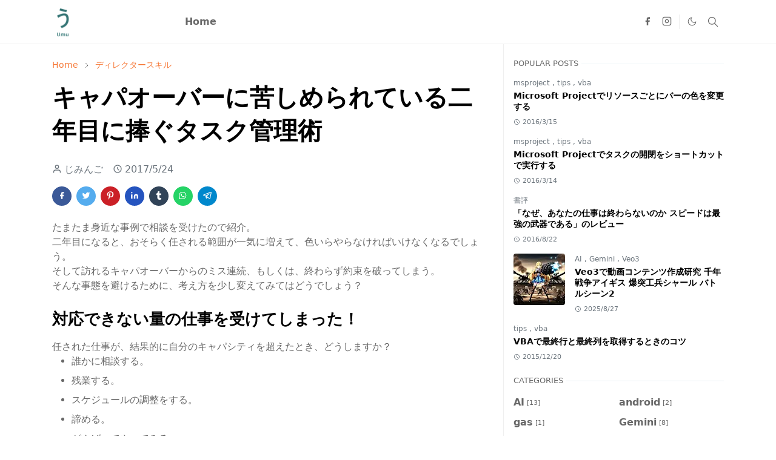

--- FILE ---
content_type: text/html; charset=UTF-8
request_url: https://blogger.u-mu.net/2017/05/blog-post_24.html
body_size: 23686
content:
<!DOCTYPE html>
<html dir='ltr' lang='ja'>
<head>
<script>/*<![CDATA[*/function rmurl(e,t){var r=new RegExp(/\?m=0|&m=0|\?m=1|&m=1/g);return r.test(e)&&(e=e.replace(r,""),t&&window.history.replaceState({},document.title,e)),e}const currentUrl=rmurl(location.toString(),!0);null!==localStorage&&"dark"==localStorage.getItem("theme")&&(document.querySelector("html").className="dark-mode");/*]]>*/</script>
<meta content='text/html; charset=UTF-8' http-equiv='Content-Type'/>
<meta content='width=device-width,initial-scale=1' name='viewport'/>
<!-- Primary Meta Tags -->
<link href='https://blogger.u-mu.net/2017/05/blog-post_24.html' rel='canonical'/>
<meta content='https://blogger.u-mu.net/2017/05/blog-post_24.html' property='og:url'/>
<meta content='うーむと悩む Team' name='author'/>
<meta content='うーむと悩む' name='application-name'/>
<meta content='general' name='rating'/>
<!-- Favicon -->
<link href='https://blogger.u-mu.net/favicon.ico' rel='icon' type='image/x-icon'/>
<!-- Theme Color -->
<meta content='#ffffff' name='theme-color'/>
<meta content='#ffffff' name='msapplication-TileColor'/>
<meta content='#ffffff' name='msapplication-navbutton-color'/>
<meta content='#ffffff' name='apple-mobile-web-app-status-bar-style'/>
<meta content='yes' name='apple-mobile-web-app-capable'/>
<!-- Title -->
<title>キャパオーバーに苦しめられている二年目に捧ぐタスク管理術 - うーむと悩む</title>
<meta content='キャパオーバーに苦しめられている二年目に捧ぐタスク管理術 - うーむと悩む' name='title'/>
<meta content='キャパオーバーに苦しめられている二年目に捧ぐタスク管理術 - うーむと悩む' property='og:title'/>
<meta content='キャパオーバーに苦しめられている二年目に捧ぐタスク管理術 - うーむと悩む' name='twitter:title'/>
<!-- Image -->
<meta content='' property='og:image'/>
<meta content='' name='twitter:image'/>
<!-- Description -->
<meta content='仕事に慣れてきて、量が増えてきた。増えてきた量をこなしているうちにどんどん時間が足りなくなって残業に追い込まれる。そんな状況を改善するチップを紹介します。' name='description'/>
<meta content='仕事に慣れてきて、量が増えてきた。増えてきた量をこなしているうちにどんどん時間が足りなくなって残業に追い込まれる。そんな状況を改善するチップを紹介します。' property='og:description'/>
<meta content='仕事に慣れてきて、量が増えてきた。増えてきた量をこなしているうちにどんどん時間が足りなくなって残業に追い込まれる。そんな状況を改善するチップを紹介します。' name='twitter:description'/>
<!-- Open Graph / Facebook -->
<meta content='' property='fb:app_id'/>
<meta content='' property='article:author'/>
<meta content='website' property='og:type'/>
<meta content='ja' property='og:locale'/>
<meta content='うーむと悩む' property='og:site_name'/>
<meta content='https://blogger.u-mu.net/2017/05/blog-post_24.html' property='og:url'/>
<meta content='キャパオーバーに苦しめられている二年目に捧ぐタスク管理術' property='og:image:alt'/>
<!-- Twitter -->
<meta content='' name='twitter:site'/>
<meta content='' name='twitter:creator'/>
<meta content='summary_large_image' name='twitter:card'/>
<meta content='https://blogger.u-mu.net/2017/05/blog-post_24.html' name='twitter:url'/>
<meta content='キャパオーバーに苦しめられている二年目に捧ぐタスク管理術' name='twitter:image:alt'/>
<!-- Feed -->
<link rel="alternate" type="application/atom+xml" title="うーむと悩む - Atom" href="https://blogger.u-mu.net/feeds/posts/default" />
<link rel="alternate" type="application/rss+xml" title="うーむと悩む - RSS" href="https://blogger.u-mu.net/feeds/posts/default?alt=rss" />
<link rel="service.post" type="application/atom+xml" title="うーむと悩む - Atom" href="https://www.blogger.com/feeds/274788450089400277/posts/default" />

<link rel="alternate" type="application/atom+xml" title="うーむと悩む - Atom" href="https://blogger.u-mu.net/feeds/3235118931595284677/comments/default" />
<link href='https://cdn.jsdelivr.net/npm/bootstrap@5.1.3/dist/css/bootstrap.min.css' media='print' onload='if(media!="all")media="all"' rel='stylesheet'/><noscript><link href='https://cdn.jsdelivr.net/npm/bootstrap@5.1.3/dist/css/bootstrap.min.css' rel='stylesheet'/></noscript>
<style id='page-skin-1' type='text/css'><!--
/*
-----------------------------------------------
JetTheme Blogger Template
Name		: JetTheme Core
Version		: 2.9
Designer	: jettheme
URL			: www.jettheme.com
-----------------------------------------------
*/
:root {
--bs-font-sans-serif: system-ui,-apple-system,Segoe UI,Helvetica Neue,Arial,Noto Sans,Liberation Sans,sans-serif,Apple Color Emoji,Segoe UI Emoji,Segoe UI Symbol,Noto Color Emoji;
--bs-body-bg: #ffffff;
--bs-body-color: #686868;
--jt-primary: #f67938;
--jt-heading-color: #000000;
--jt-heading-link: #000000;
--jt-heading-hover: #f67938;
--jt-link-color: #f67938;
--jt-link-hover: #f46013;
--jt-blockquote: #f67938;
--jt-btn-primary: #f67938;
--jt-btn-primary-hover: #f46013;
--jt-btn-light-hover: #000000;
--jt-border-light: #efefef;
--jt-bg-light: #f3f7f9;
--jt-archive-bg: #ffffff;
--jt-nav-color: #686868;
--jt-nav-hover: #f67938;
--jt-nav-selected: #f67938;
--jt-dropdown-bg: #ffffff;
--jt-dropdown-color: #686868;
--jt-dropdown-hover: #f67938;
--jt-dropdown-selected: #f67938;
--jt-header-bg: #ffffff;
--jt-header-color: #686868;
--jt-header-border: #efefef;
--jt-footer-bg: #212529;
--jt-footer-color: #9fa6ad;
--jt-footer-link: #9fa6ad;
--jt-footer-border: #323539;
--jt-socket-bg: #09080c;
--jt-socket-color: #9fa6ad;
}
.dark-mode {
--bs-body-bg: hsl(210, 11%, 15%);
--bs-body-color: hsl(210, 11%, 80%);
--jt-heading-color: hsl(210, 11%, 80%);
--jt-heading-link: hsl(210, 11%, 80%);
--jt-btn-light-hover: hsl(210, 11%, 85%);
--jt-border-light: hsl(210, 11%, 20%);
--jt-bg-light: hsl(210, 11%, 20%);
--jt-archive-bg: hsl(210, 11%, 17%);
--jt-nav-color: hsl(210, 11%, 70%);
--jt-dropdown-bg: hsl(210, 11%, 18%);
--jt-dropdown-color: hsl(210, 11%, 70%);
--jt-header-bg: hsl(210, 11%, 15%);
--jt-header-color: hsl(210, 11%, 80%);
--jt-header-border: hsl(210, 11%, 20%);
--jt-footer-bg: hsl(210, 11%, 15%);
--jt-footer-color: hsl(210, 11%, 80%);
--jt-footer-border: hsl(210, 11%, 20%);
--jt-socket-bg: hsl(210, 11%, 17%);
--jt-socket-color: hsl(210, 11%, 80%);
}
body {
font: normal normal 16px system-ui,-apple-system,Segoe UI,Helvetica Neue,Arial,Noto Sans,Liberation Sans,sans-serif,Apple Color Emoji,Segoe UI Emoji,Segoe UI Symbol,Noto Color Emoji;
color: var(--bs-body-color);
background-color: var(--bs-body-bg);
line-height: 1.5;
-webkit-font-smoothing: antialiased;
-moz-osx-font-smoothing: grayscale;
text-rendering: optimizeLegibility;
}
.d-block {
display:none;
}
.h1,.h2,.h3,.h4,.h5,.h6,
h1,h2,h3,h4,h5,h6 {
font: normal bold 40px var(--bs-font-sans-serif);
}
a {
transition-property: background-color, border-color, color, fill, stroke;
transition-timing-function: cubic-bezier(0.4, 0, 0.2, 1);
transition-duration: .3s;
text-decoration: none;
color: var(--jt-link-color);
}
a:hover {
color: var(--jt-link-hover);
}
.fs-7 {
font-size: 0.875rem;
}
.fs-8 {
font-size: 0.75rem;
}
.fs-9 {
font-size: 0.7rem;
}
.btn{
box-shadow: none !important
}
.btn-sm {
min-width: 32px;
min-height: 32px;
}
img,
svg,
iframe {
max-width:100%
}
img {
height:auto;
object-fit:cover;
}
label {
cursor: pointer;
}
.visually-hidden {
position: unset !important;
}
.form-control:focus {
box-shadow: none;
border-color: var(--jt-primary);
}
.form-control::placeholder {
opacity: .5;
}
.dropdown-toggle::after {
border-width: 0.25em 0.25em 0;
}
.dropdown-menu {
margin: 0;
padding: 0;
}
.px-3 {
padding-right: 1rem;
padding-left: 1rem;
}
.ratio:before{
content: none;
}
.ratio-1x1 {
padding-bottom: 100%;
}
.ratio-4x3 {
padding-bottom: 75%;
}
.ratio-16x9 {
padding-bottom: 56.25%;
}
.ratio-21x9 {
padding-bottom: 43%;
}
.object-cover {
object-fit: cover;
}
.jt-text-primary,
.hover-text-primary:hover,
input:checked ~ .check-text-primary {
color: var(--jt-primary)!important
}
.jt-btn-primary,
.jt-btn-outline-primary:hover {
color: #fff;
background-color: var(--jt-btn-primary);
border-color: var(--jt-btn-primary);
}
.jt-btn-light {
color: var(--bs-body-color);
background-color: var(--jt-bg-light);
border-color: var(--jt-bg-light);
}
.jt-btn-light:hover {
color: var(--jt-btn-light-hover);
}
.jt-btn-primary:hover,
.hover-btn-primary:hover,
input:checked + .jt-btn-outline-primary {
color: #fff !important;
background-color: var(--jt-btn-primary-hover)!important;
border-color: var(--jt-btn-primary-hover)!important
}
.jt-btn-outline-primary {
color: var(--jt-btn-primary);
border-color: var(--jt-btn-primary);
}
.jt-bg-primary {
background-color: var(--jt-primary)
}
.jt-bg-light {
background-color: var(--jt-bg-light)
}
.bg-archive {
background-color: var(--jt-archive-bg)
}
.jt-border-light {
border-color: var(--jt-border-light)!important;
}
input:checked ~ .d-block-check {
display: block !important;
}
input:checked ~ .d-none-check {
display: none !important;
}
.dropdown-menu,
.accordion-item,
.accordion-header {
background-color: var(--bs-body-bg);
color: var(--bs-body-color);
border-color: var(--jt-border-light);
}
.lazyload {
transition-property: opacity;
transition-timing-function: cubic-bezier(0.4, 0, 0.2, 1);
transition-duration: .3s;
opacity: 0;
}
.lazyload.loaded {
opacity: 1;
}
/* JetTheme Style */
pre {
background-color: var(--jt-bg-light);
margin-bottom: 1rem;
padding: 1rem;
font-size: 0.75rem;
}
blockquote {
border-left:  5px solid var(--jt-blockquote);
color: inherit;
font-size: 1.125rem;
margin-bottom: 1.5rem;
margin-top: 1.5rem;
padding-left: 1rem;
}
.header-animate.header-hidden {
transform: translateY(-100%);
box-shadow: none !important;
}
#header {
background-color: var(--jt-header-bg);
color: var(--jt-header-color);
transition-property: transform;
transition-timing-function: cubic-bezier(0.4, 0, 0.2, 1);
transition-duration: .3s;
min-height: 50px;
border-bottom: 1px solid var(--jt-header-border);
}
.header-social {
border-right: 1px solid var(--jt-header-border);
}
.jt-icon {
display: inline-block;
height: 1em;
vertical-align: -0.15em;
width: 1em;
fill:none;
stroke:currentColor;
stroke-linecap:round;
stroke-linejoin:round;
stroke-width:2;
}
.jt-icon-center {
font-family: sans-serif;
}
.icon-dark,
.dark-mode .icon-light {
display: none;
}
.dark-mode .icon-dark {
display: block;
}
#dark-toggler,
#search-toggler,
#navbar-toggler {
line-height: 1;
}
#dark-toggler {
font-size: 17px;
}
#footer {
background-color: var(--jt-footer-bg);
color: var(--jt-footer-color);
border-top: 1px solid var(--jt-footer-border);
}
#socket {
background-color: var(--jt-socket-bg);
color: var(--jt-socket-color);
}
#navbar {
z-index: 9999;
}
#navbar .menu-item {
position: relative;
}
#navbar .nav-link {
min-height: 40px;
}
#navbar .dropdown-toggle {
cursor: pointer;
align-items: center;
display: flex;
}
#navbar.d-block,
#navbar .dropdown-menu,
#navbar .nav-link,
#navbar .dropdown-toggle {
-webkit-transition: .3s;
-ms-transition: .3s;
-o-transition: .3s;
transition: .3s;
}
#navbar .navbar-nav > .menu-item > .nav-link {
font: normal bold 16px var(--bs-font-sans-serif);
line-height: 1.5;
color: var(--jt-nav-color);
}
#navbar .navbar-nav > .menu-item:hover > .nav-link,
#navbar .navbar-nav > .menu-item:hover > .dropdown-toggle {
color: var(--jt-nav-hover);
}
#navbar .navbar-nav > .menu-item > .nav-link.active,
#navbar .navbar-nav > .menu-item > .active ~ .dropdown-toggle {
color: var(--jt-nav-selected);
}
.logo-wrap {
width: 200px;
}
#search-header .dropdown-menu {
background-color:var(--jt-dropdown-bg);
color: var(--jt-dropdown-color);
border-color: var(--jt-header-border);
min-width: 300px;
right:0;
top:100%
}
.blog-admin {
display: none;
}
#pagination li + li {
margin-left: 5px;
}
.no-items {
display: none;
}
.feature-image,
.separator,
.tr-caption-container {
margin-bottom: 1rem;
}
.tr-caption-container {
width: 100%;
}
.separator a,
.tr-caption-container a {
margin: 0 !important;
padding: 0 !important;
}
.tr-caption {
font-size: 12px;
font-style: italic;
}
.widget:last-child {
margin-bottom: 0 !important;
}
#post-body .widget {
margin-top: 1.5rem;
}
.item-title {
color: var(--jt-heading-link);
}
.item-title:hover {
color: var(--jt-heading-hover);
}
#comment-editor{
width:100%
}
#primary .widget-title {
font-weight: 300;
text-transform: uppercase;
}
#footer .widget-title {
text-transform: uppercase;
}
#footer .widget-title,
#sidebar .widget-title {
font-size: 13px !important;
}
#footer .widget-title:after {
content: "";
display: block;
width: 50px;
border-bottom: 2px solid var(--jt-primary);
margin-top: 10px;
}
#primary .widget-title > span {
background-color: var(--bs-body-bg);
padding-right: 5px;
position: relative;
}
#main .widget-title:before,
#sidebar .widget-title:before {
background-color:  var(--jt-bg-light);
content: "";
height: 1px;
display: block;
position: absolute;
top: 50%;
transform: translateY(-50%);
width: 100%;
}
#main .widget-title:before {
border-right: 30px solid var(--jt-primary);
height: 5px;
}
.send-success:not(.loading) .contact-form-msg,
.send-error:not(.loading) .contact-form-msg {
display:block !important;
}
.send-success .contact-form-msg{
border-color: rgba(25,135,84,.3) !important;
}
.send-error .contact-form-msg{
border-color: rgba(255,193,7,.3) !important;
}
.send-success .contact-form-msg:before{
content: attr(data-success);
}
.send-error .contact-form-msg:before{
content: attr(data-error);
}
hr.example-ads:before {
content: "Advertisement here";
}
hr.example-ads {
background-color: var(--jt-bg-light);
border-radius: 0.25rem;
font-size: 0.875rem;
height: auto;
margin: 0;
opacity: 1;
padding: 1.5rem 0;
text-align: center;
}
body > .google-auto-placed {
margin: 0 auto 1.5rem;
max-width: 1108px;
}
.google-auto-placed > ins {
margin: 0 !important;
}
/* TYPOGRAPY */
.h1,h1{font-size:calc(1.375rem + 1.5vw)}
.h2,h2{font-size:calc(1.325rem + .9vw)}
.h3,h3{font-size:calc(1.3rem + .6vw)}
.h4,h4{font-size:calc(1.275rem + .3vw)}
.h5,h5{font-size:18px}
.h6,h6{font-size:16px}
.entry-title {
color: var(--jt-heading-color);
}
.entry-text h1,
.entry-text h2,
.entry-text h3,
.entry-text h4,
.entry-text h5,
.entry-text h6 {
color: var(--jt-heading-color);
padding-top: 1em;
margin-bottom: 1rem;
}
.entry-text li {
margin-bottom: 0.5rem;
}
/* Responsive Style */
@media (min-width: 576px) {
.ratio-sm-4x3 {
padding-bottom: 75%;
}
.ratio-sm-16x9 {
padding-bottom: 56.25%;
}
.border-sm-end {
border-right-width: 1px !important;
border-right-style: solid;
}
#post-pager .next-page {
border-left: 1px solid;
}
}
@media (min-width: 768px) {
.position-md-relative {
position: relative;
}
.border-md-end {
border-right-width: 1px !important;
border-right-style: solid;
}
}
@media (min-width: 992px) {
.d-lg-flex {
display: flex;
}
.col-lg-4 {
flex: 0 0 auto;
width: 33.33333333%;
}
.col-lg-8 {
flex: 0 0 auto;
width: 66.66666667%;
}
.border-lg-end {
border-right-width: 1px !important;
border-right-style: solid;
}
#navbar .navbar-nav > .menu-item {
display: flex;
}
#navbar .dropdown-menu {
background-color:var(--jt-dropdown-bg);
border-color: var(--jt-header-border);
margin-top: -10px;
display: block;
opacity: 0;
visibility: hidden;
pointer-events: none;
box-shadow: 5px 10px 10px -5px rgba(0, 0, 0, 0.14);
top:100%;
min-width: 150px;
}
#navbar .dropdown-menu .nav-link {
padding-right: 20px;
font-size: 15px;
color: var(--jt-dropdown-color);
}
#navbar .dropdown-menu .dropdown-toggle {
position: absolute;
right: 10px;
top: 20px;
}
#navbar .dropdown-menu .dropdown-menu {
left: 100%;
top: -1px;
}
#navbar .dropdown-menu .menu-item:hover > .nav-link,
#navbar .dropdown-menu .menu-item:hover > .dropdown-toggle {
color:  var(--jt-dropdown-hover);
}
#navbar .dropdown-menu .menu-item > .nav-link.active,
#navbar .dropdown-menu .menu-item > .active ~ .dropdown-toggle {
color:  var(--jt-dropdown-selected);
}
#navbar .menu-item:hover > .dropdown-menu {
opacity: 1;
visibility: visible;
pointer-events: unset;
margin: 0;
}
#navbar .navbar-nav > .menu-item > .nav-link {
padding: 1.5rem 1.2rem;
white-space:nowrap;
}
#navbar .navbar-nav > .menu-item > .dropdown-toggle {
bottom: 0;
pointer-events: none;
position: absolute;
right: 5px;
top: 3px;
}
#sidebar {
border-left: 1px solid var(--jt-border-light);
}
#footer-widget .widget {
margin-bottom: 0 !important;
}
}
@media (min-width: 1200px){
.container {
max-width: 1140px;
}
.h1,h1{font-size:40px}
.h2,h2{font-size:26px}
.h3,h3{font-size:22px}
.h4,h4{font-size:20px}
}
@media (min-width: 1400px) {
.container {
max-width: 1320px;
}
}
@media (max-width: 991.98px) {
input:checked ~ .dropdown-menu {
display: block;
}
input:checked + .dropdown-toggle {
color: var(--jt-dropdown-selected);
}
.logo-wrap {
width: 150px;
}
#search-header .dropdown-menu{
width: 100%;
}
#navbar {
background-color: var(--jt-header-bg);
padding-top: 70px;
padding-bottom: 30px;
position: fixed;
left: 0;
right: 0;
top: 0;
bottom: 0;
width: auto;
}
#navbar.d-block {
opacity: 0;
transform: translateX(-20%);
}
#navbar.show {
transform: translateX(0);
opacity: 1;
}
#navbar .navbar-nav {
max-height: 100%;
overflow-y: auto;
}
#navbar-toggle:checked ~ #header-main #navbar {
display:block;
}
#navbar .nav-link {
border-bottom: 1px solid var(--jt-header-border);
font-size: 16px !important;
color: var(--jt-dropdown-color);
}
#navbar .menu-item:hover > .nav-link {
color: var(--jt-dropdown-hover);
}
#navbar .active > .nav-link {
color: var(--jt-dropdown-selected);
}
#navbar .dropdown-toggle {
border-left: 1px solid var(--jt-header-border);
height: 2.5rem;
padding: 0 1rem;
position: absolute;
right: 0;
top: 0;
}
#navbar .dropdown-menu {
background-color: var(--jt-dropdown-bg);
border: none;
padding-left: 10px;
}
#sidebar {
border-top: 1px solid var(--jt-border-light);
}
}
@media (max-width: 575.98px) {
.feature-posts .item-thumbnail {
margin-bottom: -150px;
}
.feature-posts .item-thumbnail a {
border-radius: 0 !important;
box-shadow: none !important;
padding-bottom: 75%;
}
.feature-posts .item-content {
background-color: var(--bs-body-bg);
border: 5px solid;
border-radius: 0.25rem;
}
#post-pager .prev-page + .next-page {
border-top: 1px solid;
}
.full-width,
.px-3 .google-auto-placed {
margin-left: -1rem;
margin-right: -1rem;
width: auto !important;
}
#footer-widget .widget {
padding-left: 3rem;
padding-right: 3rem;
}
}
/*Your custom CSS is here*/

--></style>
<!-- Your Style and Script before </head> is here -->
</head><body class="d-block is-single"><textarea disabled readonly id="element-h" style="display:none"><style>/*<link href='https://www.blogger.com/dyn-css/authorization.css?targetBlogID=274788450089400277&amp;zx=676a9880-7715-4827-9470-49b2bf9aef39' media='none' onload='if(media!=&#39;all&#39;)media=&#39;all&#39;' rel='stylesheet'/><noscript><link href='https://www.blogger.com/dyn-css/authorization.css?targetBlogID=274788450089400277&amp;zx=676a9880-7715-4827-9470-49b2bf9aef39' rel='stylesheet'/></noscript>
<meta name='google-adsense-platform-account' content='ca-host-pub-1556223355139109'/>
<meta name='google-adsense-platform-domain' content='blogspot.com'/>

<script async src="https://pagead2.googlesyndication.com/pagead/js/adsbygoogle.js?client=ca-pub-9537838482740208&host=ca-host-pub-1556223355139109" crossorigin="anonymous"></script>

<!-- data-ad-client=ca-pub-9537838482740208 -->

</head><body>*/</style></textarea>
<header class='header-animate sticky-top navbar py-0 navbar-expand-lg' content='itemid' id='header' itemid='#header' itemscope='itemscope' itemtype='https://schema.org/WPHeader'>
<input class='d-none' id='navbar-toggle' type='checkbox'/>
<div class='container position-relative px-3 flex-nowrap section' id='header-main'><div class='widget HTML logo-wrap position-relative' data-version='2' id='HTML10'>
<a class='d-block navbar-brand' href='https://blogger.u-mu.net/'>
<img alt='うーむと悩む' height='55' loading='lazy' src='https://blogger.googleusercontent.com/img/a/AVvXsEiN8jN9JfXKCvrFsLQaBbhvrscJx_mObLCAfhakgEpljwx9g1KHTAqGFrQg2g8DghwxoPXxKQuqmaYE9gAIswS7gIL0Uc6y_Lw-YNfdcGZRjaplpd-6OzMMZNTuKwbRG2B5mbiMDW-y2MGpZ1tv8XU4m17NH7n_wdpcapidyn1DwU7bXK27C4M2c5XP9GY=s176' width='175'/>
</a>
</div><div class='widget LinkList d-flex align-self-stretch align-items-center order-lg-1 ms-auto' data-version='2' id='LinkList10'>
<div class='header-social d-flex pe-1'><a aria-label='facebook' class='px-2 text-reset jt-icon-center i-facebook' href='#' rel='noopener' target='_blank'><svg aria-hidden='true' class='jt-icon'><use xlink:href='#i-facebook'></use></svg></a><a aria-label='instagram' class='px-2 text-reset jt-icon-center i-instagram' href='#' rel='noopener' target='_blank'><svg aria-hidden='true' class='jt-icon'><use xlink:href='#i-instagram'></use></svg></a></div>
<div class='d-flex align-self-stretch align-items-center ps-1' id='dark-header'>
<label aria-label='Toggle Dark Mode' class='p-2 jt-icon-center' id='dark-toggler'><svg aria-hidden='true' class='jt-icon'><use class='icon-light' xlink:href='#i-moon'></use><use class='icon-dark' xlink:href='#i-sun'></use></svg></label>
</div>
<div class='d-flex align-self-stretch align-items-center position-md-relative' id='search-header'>
<input class='d-none' id='search-toggle' type='checkbox'/>
<label aria-label='Toggle search' class='p-2 check-text-primary hover-text-primary jt-icon-center' for='search-toggle' id='search-toggler'><svg aria-hidden='true' class='fs-5 jt-icon'><use xlink:href='#i-search'></use></svg></label>
<div class='dropdown-menu p-1 shadow-sm d-block-check'>
<form action='https://blogger.u-mu.net/search' class='input-group' method='GET' target='_top'>
<input class='form-control fs-7 border-0 rounded-0 bg-transparent text-reset' id='search-input' name='q' placeholder='Enter your search' required='required' type='text' value=''/>
<input name='max-results' type='hidden' value='10'/>
<button class='btn btn-sm fw-bold py-2 px-4 rounded-pill border-0 jt-btn-primary m-0' type='submit'>Search</button>
</form>
</div>
</div>
<div class='d-flex align-self-stretch align-items-center d-lg-none'>
<label aria-label='Toggle navigation' class='p-1 jt-icon-center hover-text-primary' for='navbar-toggle' id='navbar-toggler'><svg aria-hidden='true' class='fs-3 jt-icon'><use xlink:href='#i-menu'></use></svg></label>
</div>
</div><div class='widget LinkList collapse navbar-collapse' data-version='2' id='navbar'>
<label class='d-flex position-absolute fs-1 d-lg-none mt-4 me-4 top-0 end-0' for='navbar-toggle'><svg aria-hidden='true' class='jt-icon'><use xlink:href='#i-close'></use></svg></label>
<ul class='navbar-nav px-4 p-lg-0 container' itemscope='itemscope' itemtype='http://schema.org/SiteNavigationElement' role='menu'>
<li class="menu-item"><a class='nav-link' href='/' itemprop='url' role='menuitem'>
<span itemprop='name'>Home</span></a></li></ul>
</div></div>
</header>
<!--Main Content-->
<div id='primary'>
<div class='container px-0'>
<div class='d-lg-flex' id='main-content'>
<div class='col-lg-8 px-3' id='main'>
<div class='pt-4 no-items section' id='before-post'>
</div>
<div class='pt-4 pb-5 section' id='blog-post'><div class='widget Blog' data-version='2' id='Blog1'>
<div itemscope='itemscope' itemtype='https://schema.org/BreadcrumbList' style='--bs-breadcrumb-divider: url("data:image/svg+xml,%3Csvg xmlns=&#39;http://www.w3.org/2000/svg&#39; height=&#39;8&#39; width=&#39;8&#39; fill=&#39;none&#39; viewbox=&#39;0 0 24 24&#39; stroke=&#39;%23686868&#39;%3E%3Cpath stroke-linecap=&#39;round&#39; stroke-linejoin=&#39;round&#39; stroke-width=&#39;1&#39; d=&#39;M 0.5,0.5 4,4 0.5,7.5&#39;/%3E%3C/svg%3E");'>
<ol class='breadcrumb d-block text-nowrap fs-7 overflow-hidden text-truncate'>
<li class='breadcrumb-item d-inline-block' itemprop='itemListElement' itemscope='itemscope' itemtype='https://schema.org/ListItem'>
<a href='https://blogger.u-mu.net/' itemprop='item' rel='tag' title='Home'><span itemprop='name'>Home</span></a>
<meta content='1' itemprop='position'/>
</li>
<li class='breadcrumb-item d-inline-block' itemprop='itemListElement' itemscope='itemscope' itemtype='https://schema.org/ListItem'>
<a href='https://blogger.u-mu.net/search/label/%E3%83%87%E3%82%A3%E3%83%AC%E3%82%AF%E3%82%BF%E3%83%BC%E3%82%B9%E3%82%AD%E3%83%AB?max-results=10' itemprop='item' rel='tag' title='ディレクタースキル'><span itemprop='name'>ディレクタースキル</span></a>
<meta content='2' itemprop='position'/>
</li>
</ol>
</div>
<article class='mb-5' id='single-content'>
<script type='application/ld+json'>
{
  "@context": "http://schema.org/",
  "@type": "NewsArticle",
  "mainEntityOfPage": {
    "@type": "WebPage",
    "@id": "https://blogger.u-mu.net/2017/05/blog-post_24.html"
  },
  "author": {
    "@type": "Person",
    "name": "じみんご",
    "url": "https://www.blogger.com/profile/06228572279385377939"
  },
  "publisher": {
    "@type": "Organization",
    "name": "うーむと悩む"
  },
  "headline": "キャパオーバーに苦しめられている二年目に捧ぐタスク管理術",
  "description": "仕事に慣れてきて&#12289;量が増えてきた&#12290;増えてきた量をこなしているうちにどんどん時間が足りなくなって残業に追い込まれる&#12290;そんな状況を改善するチップを紹介します&#12290;",
  "image": "<!--Can't find substitution for tag [post.featuredImage]-->",
  "datePublished": "2017-05-24T09:39:00+09:00",
  "dateModified": "2023-03-17T12:08:18+09:00"
}
</script>
<header class='entry-header mb-3'>
<h1 class='entry-title mb-4'>キャパオーバーに苦しめられている二年目に捧ぐタスク管理術</h1>
<div class='entry-meta mb-3 text-secondary d-flex flex-wrap fw-light'>
<div class='me-3'><svg aria-hidden='true' class='me-1 jt-icon'><use xlink:href='#i-user'></use></svg>じみんご</div>
<div class='me-3'><svg aria-hidden='true' class='me-1 jt-icon'><use xlink:href='#i-clock'></use></svg><span class='date-format' data-date='2017-05-24T09:39:00+09:00'>2017/5/24</span></div>
</div>
</header>
<div class='social-share mb-3'>
<div class='d-flex fs-5'>
<a class='me-2 mb-2 btn btn-sm jt-icon-center text-white rounded-pill' href='https://www.facebook.com/sharer.php?u=https://blogger.u-mu.net/2017/05/blog-post_24.html' rel='nofollow noopener noreferrer' style='background-color:#3b5998' target='_blank' title='Facebook Share'><svg aria-hidden='true' class='jt-icon'><use xlink:href='#i-facebook'></use></svg></a>
<a class='me-2 mb-2 btn btn-sm jt-icon-center text-white rounded-pill' href='https://twitter.com/intent/tweet?url=https://blogger.u-mu.net/2017/05/blog-post_24.html' rel='nofollow noopener noreferrer' style='background-color:#55acee' target='_blank' title='Tweet This'><svg aria-hidden='true' class='jt-icon'><use xlink:href='#i-twitter'></use></svg></a>
<a class='me-2 mb-2 btn btn-sm jt-icon-center text-white rounded-pill' href='https://pinterest.com/pin/create/button/?url=https://blogger.u-mu.net/2017/05/blog-post_24.html&media=' rel='nofollow noopener noreferrer' style='background-color:#cb2027' target='_blank' title='Pin It'><svg aria-hidden='true' class='jt-icon'><use xlink:href='#i-pinterest'></use></svg></a>
<a class='me-2 mb-2 btn btn-sm jt-icon-center text-white rounded-pill' href='https://www.linkedin.com/sharing/share-offsite/?url=https://blogger.u-mu.net/2017/05/blog-post_24.html' rel='nofollow noopener noreferrer' style='background-color:#2554bf' target='_blank' title='Linkedin Share'><svg aria-hidden='true' class='jt-icon'><use xlink:href='#i-linkedin'></use></svg></a>
<a class='me-2 mb-2 btn btn-sm jt-icon-center text-white rounded-pill' href='https://www.tumblr.com/share/link?url=https://blogger.u-mu.net/2017/05/blog-post_24.html' rel='nofollow noopener noreferrer' style='background-color:#314358' target='_blank' title='Tumblr Share'><svg aria-hidden='true' class='jt-icon'><use xlink:href='#i-tumblr'></use></svg></a>
<a class='me-2 mb-2 btn btn-sm jt-icon-center text-white rounded-pill' href='https://wa.me/?text=https://blogger.u-mu.net/2017/05/blog-post_24.html' rel='nofollow noopener noreferrer' style='background-color:#25d366' target='_blank' title='Share to whatsapp'><svg aria-hidden='true' class='jt-icon'><use xlink:href='#i-whatsapp'></use></svg></a>
<a class='me-2 mb-2 btn btn-sm jt-icon-center text-white rounded-pill' href='https://t.me/share/url?url=https://blogger.u-mu.net/2017/05/blog-post_24.html' rel='nofollow noopener noreferrer' style='background-color:#0088cc' target='_blank' title='Share to telegram'><svg aria-hidden='true' class='jt-icon'><use xlink:href='#i-telegram'></use></svg></a>
</div>
</div>
<div class='entry-text text-break mb-5' id='post-body'>
<div dir="ltr">
たまたま身近な事例で相談を受けたので紹介&#12290;</div>
<div dir="ltr">
二年目になると&#12289;おそらく任される範囲が一気に増えて&#12289;色いらやらなければいけなくなるでしょう&#12290;<br />
そして訪れるキャパオーバーからのミス連続&#12289;もしくは&#12289;終わらず約束を破ってしまう&#12290;<br />
そんな事態を避けるために&#12289;考え方を少し変えてみてはどうでしょう&#65311;</div>
<h2>
対応できない量の仕事を受けてしまった&#65281;</h2>
<div dir="ltr">
任された仕事が&#12289;結果的に自分のキャパシティを超えたとき&#12289;どうしますか&#65311;</div>
<ul>
<li>誰かに相談する&#12290;</li>
<li>残業する&#12290;</li>
<li>スケジュールの調整をする&#12290;</li>
<li>諦める&#12290;</li>
<li>がんばってやってみる&#12290;</li>
</ul>
こんなことが考えられると思います&#12290;<br />
<div dir="ltr">
一方&#12300;任された仕事なのに&#12289;自分の作業が遅いからできていないんだ&#12301;というように&#12289;できない理由を自分の中に定義してしまうと&#12289;他の人に相談する選択肢は取りにくいのではないでしょうか&#12290;二年目くらいの場合は&#12289;自分がどこまでやれるかわからず&#12289;結果的に自分の問題にしてしまうことが多いと思います&#12290;</div>
<div dir="ltr">
</div>
<h2>
上長の考え</h2>
さて&#12289;今度は上長の目線で&#12290;<br />
若手に任せた仕事は&#12289;間に合わない&#12289;品質に問題がある&#12289;やりきれない&#12289;などの可能性を織り込んで依頼しているはずです&#12290;<br />
その上で&#12289;それぞれの状況に陥ったとき<b>&#12300;どうやって仕事を回すのか見ている&#12301;</b>といっても良いでしょう&#12290;<br />たとえば&#12300;キャパオーバーしそうなときにどうするのか&#12301;も見てみたいのでしょう&#12290;<br />
<div dir="ltr">
言い換えれば<b>&#12300;いま&#12289;あなたがキャパオーバーしているのは織り込み済み&#12301;</b>なのです&#12290;</div>
<div dir="ltr">
<span style="font-size: xx-small;"># たぶんね&#12290;</span></div>
<div dir="ltr">
普通に考えて&#12289;二年目の人が&#12289;未経験の仕事を予定通りにできるとか奇跡じゃないですか&#12290;</div>
<div dir="ltr">
</div>
<h2>
その上で&#12289;あなたはどうすべきか&#65311;</h2>
じゃあ&#12289;どうするか&#12290;<br />相談する&#12289;ということが大事なんでしょうね&#12290;それも&#12289;ぎりぎりになってできませんでした&#12289;ではなく&#12289;もう少し計画的に相談することが大事&#12290;<br />
<div dir="ltr">
大事なことなのでもう一度&#12290;<b>どんなにがんばってどのみちやりきれないのであれば&#12289;先に相談してしまおう</b>&#12290;<br />
&#12300;様々な仕事を受けたのですが&#12289;どれも予定が近く終わらせられるか自信ありません&#12301;とか&#12290;<br />相談を受けた上長の対応はいろいろなパターンが考えられますが&#12289;大きな問題 (根性論とか&#12289;失敗は許さないけどフォローはしないとか) のない範囲でその判断に従いましょう&#12290;</div>
<div dir="ltr">
いいからやってみろ&#12289;それぞれの予定時間を考えよう&#12289;徹夜してでもやってみろ&#12290;さまざまなパターンがあると思いますが&#12289;まずは一度試してみることです&#12290;</div>
<div dir="ltr">
</div>
<h2>
まさかのなんのフォローもなし&#65281;どうする&#65311;</h2>
<div dir="ltr">
相談した&#12289;だけども&#12289;何のフォローもしてくれない&#12289;そんなことになったらどうするべきか&#12290;</div>
そんな職場辞めちゃいましょう&#12290;<span style="font-size: xx-small;"># うそです&#12289;ごめんなさい&#12290;</span><br /><br /><br />
<div dir="ltr">
基本的な考え方として&#12289;部下のキャパシティ管理は上長の管理範囲でしょう&#12290;<br />
一方&#12289;上長は部下ができるといった場合&#12289;可能な限りその仕事はお願いしたいものです&#12290;</div>
<div dir="ltr">
<br /></div>
<div dir="ltr">
二年目でまだひとつひとつの仕事の見積が甘い場合&#12289;自分の受けられる範囲を理解せずに仕事を受けてしまうこともあるでしょう&#12290;上長がそこまで考えずに仕事を渡すこともあるでしょう&#12290;<br /></div>
<div dir="ltr">
やっぱり&#12289;大事なのは&#12289;<b>キャパオーバーを検知して&#12289;適切に相談する</b>&#12289;ことだと思います&#12290;</div>
<div dir="ltr">
</div>
<h2>
キャパオーバーを検知するには&#65311;</h2>
タスク管理ツールがそこそこ役に立ちます&#12290;<br /><br />
<div dir="ltr">
ツールはなんでも良いですが&#12289;必須の機能がひとつだけ&#12290;</div>
<div dir="ltr">
<b>期限日順にタスクを並び替えられること</b>&#12290;</div>
<div dir="ltr">
<br /></div>
<div dir="ltr">
具体的にどのように管理するかと言えば&#12289;以下の手順です&#12290;</div>
<div dir="ltr">
</div>
<ol>
<li>やらなければいけないすべてのタスクを&#12289;ひとつのタスク管理ツールに突っ込みます&#12290;</li>
<li>期限日は&#12289;自分が対応しなければいけない日を設定します&#12290;</li>
<li>出社後&#12289;期限日の昇順にタスクを並び替えます&#12290;</li>
<li>一週間後 (これは渡されている仕事の特性によって異なります) くらいまでのタスクに&#12289;必要時間を当て込みます&#12290;</li>
</ol>
<br />
<div dir="ltr">
さて&#12289;今日が期限日のタスクは何個あり&#12289;トータルの時間は何時間でしたか&#65311;<br />明日以降が期限日のタスクで&#12289;複数日かかるタスクは何個ありましたか&#12290;&#65311;</div>
<div dir="ltr">
<br /></div>
<div dir="ltr">
この時点で8時間を超えていたら&#12289;どんなに頑張っても残業必須です&#12290;というか&#12289;多くの場合見積が甘いので&#12289;当日中に終わりません&#12290;</div>
<div dir="ltr">
と言う日が2-3日続くなら&#12289;上長にアラートを出したほうが良いでしょう&#12290;</div>
<div dir="ltr">
渡した仕事が終わっていないのは&#12289;織り込み済みとは言え&#12289;そこそこ調整が必要なものです&#12290;</div>
<div dir="ltr">
<br /></div>
<div dir="ltr">
というタスク管理方法をはじめてみてはいかがでしょうか&#12290;</div>
<div dir="ltr">
<br /></div>
<div dir="ltr">
おわりに<br />二年目のはじめといえば&#12289;少しずつ仕事にも慣れてきて&#12289;急ピッチで任される範囲が広がっている時期だと思います&#12290;<br />
この時期に&#12289;今後の仕事をする上でのベース (スキルではなく&#12289;仕事術的な観点で) を確立できると&#12289;たぶん同期よりも一歩抜きん出るのではないでしょうか&#12290;</div>
<div dir="ltr">
今後&#12289;より広い範囲の仕事を任されるためにも&#12289;ぜひ&#12289;一度タスク管理を使ってみましょう&#12290;</div>
</div>
<div class='entry-tag'>
</div>
</article>
<div class='position-fixed start-0 top-50 blog-admin pid-1482767560'>
<a class='d-block btn btn-sm jt-btn-light rounded-0' href='https://www.blogger.com/blog/posts/274788450089400277' rel='nofollow noopener noreferrer' target='_blank' title='Dashboard'><svg aria-hidden='true' class='jt-icon'><use xlink:href='#i-menu'></use></svg></a><a class='d-block btn btn-sm jt-btn-light rounded-0' href='https://www.blogger.com/blog/post/edit/274788450089400277/3235118931595284677' rel='nofollow noopener noreferrer' target='_blank' title='Edit post'><svg aria-hidden='true' class='jt-icon'><use xlink:href='#i-edit'></use></svg></a>
</div>
<div class='d-sm-flex border-top border-bottom jt-border-light mb-5' id='post-pager'>
<a class='d-block prev-page col-sm-6 py-3 pe-sm-3 border-sm-bottom jt-border-light text-reset text-center text-sm-start' href='https://blogger.u-mu.net/2017/05/blog-post.html'>
<span class='d-block pe-2 fs-7 fw-light'><svg aria-hidden='true' class='jt-icon'><use xlink:href='#i-arrow-l'></use></svg>Next Post</span>
</a>
<a class='d-block next-page col-sm-6 py-3 ps-sm-3 jt-border-light text-center text-sm-end text-reset ms-auto' href='https://blogger.u-mu.net/2017/04/blog-post.html'>
<span class='d-block ps-2 fs-7 fw-light'>Previous Post <svg aria-hidden='true' class='jt-icon'><use xlink:href='#i-arrow-r'></use></svg></span>
</a>
</div>
<div class='custom-posts visually-hidden related-posts' data-func='related_temp' data-items='10' data-no-item='https://blogger.u-mu.net/2017/05/blog-post_24.html' data-shuffle='4' data-title='Related Post'>ディレクタースキル</div>
</div></div>
<div class='d-none section' id='ads-post'>
<div class='widget HTML position-relative mb-4' data-version='2' id='HTML15'>
<div class='widget-content text-break'><div data-title="You may also like..." class="custom-posts related-inline visually-hidden" data-shuffle="3" data-items="10" data-func="related_inline_temp"></div></div>
</div>
</div>
</div>
<div class='col-lg-4 px-3 pb-5 separator-main position-relative ms-auto' content='itemid' id='sidebar' itemid='#sidebar' itemscope='itemscope' itemtype='https://schema.org/WPSideBar'>
<div class='pt-4 section' id='sidebar-static'><div class='widget PopularPosts position-relative mb-4' data-version='2' id='PopularPosts10'>
<h2 class='widget-title position-relative fs-6 mb-3'><span>Popular Posts</span></h2>
<div class='widget-content popular-posts'>
<div class='item-post d-flex mb-3'>
<div class='item-content col overflow-hidden'>
<div class='item-tag mb-1 fw-light fs-8 text-secondary text-nowrap text-truncate'>
<a class='text-reset hover-text-primary' href='https://blogger.u-mu.net/search/label/msproject?max-results=10' rel='tag'>
msproject
</a>
,
<a class='text-reset hover-text-primary' href='https://blogger.u-mu.net/search/label/tips?max-results=10' rel='tag'>
tips
</a>
,
<a class='text-reset hover-text-primary' href='https://blogger.u-mu.net/search/label/vba?max-results=10' rel='tag'>
vba
</a>
</div>
<h3 class='item-title fs-7 mb-2'><a class='text-reset' href='https://blogger.u-mu.net/2016/03/microsoft-project_16.html'>Microsoft Projectでリソースごとにバーの色を変更する</a></h3>
<div class='item-meta text-secondary d-flex flex-wrap fs-8'>
<small class='me-2'><svg aria-hidden='true' class='me-1 jt-icon'><use xlink:href='#i-clock'></use></svg><span class='date-format' data-date='2016-03-16T03:00:00+09:00'>2016/3/15</span></small>
</div>
</div>
</div>
<div class='item-post d-flex mb-3'>
<div class='item-content col overflow-hidden'>
<div class='item-tag mb-1 fw-light fs-8 text-secondary text-nowrap text-truncate'>
<a class='text-reset hover-text-primary' href='https://blogger.u-mu.net/search/label/msproject?max-results=10' rel='tag'>
msproject
</a>
,
<a class='text-reset hover-text-primary' href='https://blogger.u-mu.net/search/label/tips?max-results=10' rel='tag'>
tips
</a>
,
<a class='text-reset hover-text-primary' href='https://blogger.u-mu.net/search/label/vba?max-results=10' rel='tag'>
vba
</a>
</div>
<h3 class='item-title fs-7 mb-2'><a class='text-reset' href='https://blogger.u-mu.net/2016/03/microsoft-project.html'>Microsoft Projectでタスクの開閉をショートカットで実行する</a></h3>
<div class='item-meta text-secondary d-flex flex-wrap fs-8'>
<small class='me-2'><svg aria-hidden='true' class='me-1 jt-icon'><use xlink:href='#i-clock'></use></svg><span class='date-format' data-date='2016-03-14T21:30:00+09:00'>2016/3/14</span></small>
</div>
</div>
</div>
<div class='item-post d-flex mb-3'>
<div class='item-content col overflow-hidden'>
<div class='item-tag mb-1 fw-light fs-8 text-secondary text-nowrap text-truncate'>
<a class='text-reset hover-text-primary' href='https://blogger.u-mu.net/search/label/%E6%9B%B8%E8%A9%95?max-results=10' rel='tag'>
書評
</a>
</div>
<h3 class='item-title fs-7 mb-2'><a class='text-reset' href='https://blogger.u-mu.net/2016/08/blog-post.html'>&#12300;なぜ&#12289;あなたの仕事は終わらないのか スピードは最強の武器である&#12301;のレビュー</a></h3>
<div class='item-meta text-secondary d-flex flex-wrap fs-8'>
<small class='me-2'><svg aria-hidden='true' class='me-1 jt-icon'><use xlink:href='#i-clock'></use></svg><span class='date-format' data-date='2016-08-23T01:26:00+09:00'>2016/8/22</span></small>
</div>
</div>
</div>
<div class='item-post d-flex mb-3'>
<div class='item-thumbnail me-3' style='width:85px'>
<a class='rounded jt-bg-light overflow-hidden d-block ratio ratio-1x1' href='https://blogger.u-mu.net/2025/08/aigis-char-002.html'>
<img alt='Veo3で動画コンテンツ作成研究 千年戦争アイギス 爆突工兵シャール バトルシーン2' class='object-cover lazyload' data-src='https://lh3.googleusercontent.com/blogger_img_proxy/AEn0k_tpvWQgVmLYm6JOt1TTYZROytoXmicrjNDiZnar7LbpHj7hXgo-O2Oswl6Dav8LWlv2Z-Y7lyeh8FbbiZZVaSE7eZ2qoCIcQCwYBjq08FQPhJ8N6Sr2kw' loading='lazy' src='[data-uri]'/>
</a>
</div>
<div class='item-content col overflow-hidden'>
<div class='item-tag mb-1 fw-light fs-8 text-secondary text-nowrap text-truncate'>
<a class='text-reset hover-text-primary' href='https://blogger.u-mu.net/search/label/AI?max-results=10' rel='tag'>
AI
</a>
,
<a class='text-reset hover-text-primary' href='https://blogger.u-mu.net/search/label/Gemini?max-results=10' rel='tag'>
Gemini
</a>
,
<a class='text-reset hover-text-primary' href='https://blogger.u-mu.net/search/label/Veo3?max-results=10' rel='tag'>
Veo3
</a>
</div>
<h3 class='item-title fs-7 mb-2'><a class='text-reset' href='https://blogger.u-mu.net/2025/08/aigis-char-002.html'>Veo3で動画コンテンツ作成研究 千年戦争アイギス 爆突工兵シャール バトルシーン2</a></h3>
<div class='item-meta text-secondary d-flex flex-wrap fs-8'>
<small class='me-2'><svg aria-hidden='true' class='me-1 jt-icon'><use xlink:href='#i-clock'></use></svg><span class='date-format' data-date='2025-08-28T00:24:00+09:00'>2025/8/27</span></small>
</div>
</div>
</div>
<div class='item-post d-flex mb-3'>
<div class='item-content col overflow-hidden'>
<div class='item-tag mb-1 fw-light fs-8 text-secondary text-nowrap text-truncate'>
<a class='text-reset hover-text-primary' href='https://blogger.u-mu.net/search/label/tips?max-results=10' rel='tag'>
tips
</a>
,
<a class='text-reset hover-text-primary' href='https://blogger.u-mu.net/search/label/vba?max-results=10' rel='tag'>
vba
</a>
</div>
<h3 class='item-title fs-7 mb-2'><a class='text-reset' href='https://blogger.u-mu.net/2015/12/vba_21.html'>VBAで最終行と最終列を取得するときのコツ</a></h3>
<div class='item-meta text-secondary d-flex flex-wrap fs-8'>
<small class='me-2'><svg aria-hidden='true' class='me-1 jt-icon'><use xlink:href='#i-clock'></use></svg><span class='date-format' data-date='2015-12-21T00:08:00+09:00'>2015/12/20</span></small>
</div>
</div>
</div>
</div>
</div><div class='widget Label position-relative mb-4' data-version='2' id='Label10'>
<h2 class='widget-title position-relative fs-6 mb-3'><span>Categories</span></h2>
<div class='widget-content categories'>
<ul class='list d-flex flex-wrap list-unstyled'><li class='mb-2 pe-2 col-6'><a class='text-reset fw-bold hover-text-primary' href='https://blogger.u-mu.net/search/label/AI?max-results=10'><span class='align-middle'>AI</span><span class='ms-1 fw-light fs-9'>[13]</span></a></li><li class='mb-2 pe-2 col-6'><a class='text-reset fw-bold hover-text-primary' href='https://blogger.u-mu.net/search/label/android?max-results=10'><span class='align-middle'>android</span><span class='ms-1 fw-light fs-9'>[2]</span></a></li><li class='mb-2 pe-2 col-6'><a class='text-reset fw-bold hover-text-primary' href='https://blogger.u-mu.net/search/label/gas?max-results=10'><span class='align-middle'>gas</span><span class='ms-1 fw-light fs-9'>[1]</span></a></li><li class='mb-2 pe-2 col-6'><a class='text-reset fw-bold hover-text-primary' href='https://blogger.u-mu.net/search/label/Gemini?max-results=10'><span class='align-middle'>Gemini</span><span class='ms-1 fw-light fs-9'>[8]</span></a></li><li class='mb-2 pe-2 col-6'><a class='text-reset fw-bold hover-text-primary' href='https://blogger.u-mu.net/search/label/msproject?max-results=10'><span class='align-middle'>msproject</span><span class='ms-1 fw-light fs-9'>[2]</span></a></li><li class='mb-2 pe-2 col-6'><a class='text-reset fw-bold hover-text-primary' href='https://blogger.u-mu.net/search/label/pixel5?max-results=10'><span class='align-middle'>pixel5</span><span class='ms-1 fw-light fs-9'>[1]</span></a></li><li class='mb-2 pe-2 col-6'><a class='text-reset fw-bold hover-text-primary' href='https://blogger.u-mu.net/search/label/selenium?max-results=10'><span class='align-middle'>selenium</span><span class='ms-1 fw-light fs-9'>[1]</span></a></li><li class='mb-2 pe-2 col-6'><a class='text-reset fw-bold hover-text-primary' href='https://blogger.u-mu.net/search/label/Spreadsheet?max-results=10'><span class='align-middle'>Spreadsheet</span><span class='ms-1 fw-light fs-9'>[2]</span></a></li><li class='mb-2 pe-2 col-6'><a class='text-reset fw-bold hover-text-primary' href='https://blogger.u-mu.net/search/label/tips?max-results=10'><span class='align-middle'>tips</span><span class='ms-1 fw-light fs-9'>[26]</span></a></li><li class='mb-2 pe-2 col-6'><a class='text-reset fw-bold hover-text-primary' href='https://blogger.u-mu.net/search/label/vba?max-results=10'><span class='align-middle'>vba</span><span class='ms-1 fw-light fs-9'>[21]</span></a></li><li class='mb-2 pe-2 col-6'><a class='text-reset fw-bold hover-text-primary' href='https://blogger.u-mu.net/search/label/Veo3?max-results=10'><span class='align-middle'>Veo3</span><span class='ms-1 fw-light fs-9'>[8]</span></a></li><li class='mb-2 pe-2 col-6'><a class='text-reset fw-bold hover-text-primary' href='https://blogger.u-mu.net/search/label/visualstudio2012?max-results=10'><span class='align-middle'>visualstudio2012</span><span class='ms-1 fw-light fs-9'>[7]</span></a></li><li class='mb-2 pe-2 col-6'><a class='text-reset fw-bold hover-text-primary' href='https://blogger.u-mu.net/search/label/%E3%82%A2%E3%83%8B%E3%83%A1?max-results=10'><span class='align-middle'>アニメ</span><span class='ms-1 fw-light fs-9'>[8]</span></a></li><li class='mb-2 pe-2 col-6'><a class='text-reset fw-bold hover-text-primary' href='https://blogger.u-mu.net/search/label/%E3%82%B3%E3%83%9F%E3%83%A5%E3%83%8B%E3%82%B1%E3%83%BC%E3%82%B7%E3%83%A7%E3%83%B3?max-results=10'><span class='align-middle'>コミュニケーション</span><span class='ms-1 fw-light fs-9'>[10]</span></a></li><li class='mb-2 pe-2 col-6'><a class='text-reset fw-bold hover-text-primary' href='https://blogger.u-mu.net/search/label/%E3%82%BB%E3%83%9F%E3%83%8A%E3%83%BC?max-results=10'><span class='align-middle'>セミナー</span><span class='ms-1 fw-light fs-9'>[1]</span></a></li><li class='mb-2 pe-2 col-6'><a class='text-reset fw-bold hover-text-primary' href='https://blogger.u-mu.net/search/label/%E3%83%87%E3%82%A3%E3%83%AC%E3%82%AF%E3%82%BF%E3%83%BC%E3%82%B9%E3%82%AD%E3%83%AB?max-results=10'><span class='align-middle'>ディレクタースキル</span><span class='ms-1 fw-light fs-9'>[25]</span></a></li><li class='mb-2 pe-2 col-6'><a class='text-reset fw-bold hover-text-primary' href='https://blogger.u-mu.net/search/label/%E7%82%8E%E4%B8%8A?max-results=10'><span class='align-middle'>炎上</span><span class='ms-1 fw-light fs-9'>[2]</span></a></li><li class='mb-2 pe-2 col-6'><a class='text-reset fw-bold hover-text-primary' href='https://blogger.u-mu.net/search/label/%E6%9B%B8%E8%A9%95?max-results=10'><span class='align-middle'>書評</span><span class='ms-1 fw-light fs-9'>[7]</span></a></li><li class='mb-2 pe-2 col-6'><a class='text-reset fw-bold hover-text-primary' href='https://blogger.u-mu.net/search/label/%E5%8D%83%E5%B9%B4%E6%88%A6%E4%BA%89%E3%82%A2%E3%82%A4%E3%82%AE%E3%82%B9?max-results=10'><span class='align-middle'>千年戦争アイギス</span><span class='ms-1 fw-light fs-9'>[4]</span></a></li><li class='mb-2 pe-2 col-6'><a class='text-reset fw-bold hover-text-primary' href='https://blogger.u-mu.net/search/label/%E5%AE%9A%E7%BE%A9?max-results=10'><span class='align-middle'>定義</span><span class='ms-1 fw-light fs-9'>[2]</span></a></li><li class='mb-2 pe-2 col-6'><a class='text-reset fw-bold hover-text-primary' href='https://blogger.u-mu.net/search/label/%E5%8B%95%E7%94%BB%E7%94%9F%E6%88%90?max-results=10'><span class='align-middle'>動画生成</span><span class='ms-1 fw-light fs-9'>[8]</span></a></li></ul>
</div>
</div>
<div class='widget BlogArchive position-relative mb-4' data-version='2' id='BlogArchive10'>
<h2 class='widget-title position-relative fs-6 mb-3'><span>Blog Archive</span></h2>
<div class='widget-content blog-archive'>
<ul class='flat d-flex flex-wrap list-unstyled mb-0'>
<li class='mb-2 pe-2 col-6'>
<a class='text-reset fw-bold hover-text-primary' href='https://blogger.u-mu.net/2025/08/'>
<span class='align-middle'>8月 2025</span>
<span class='ms-1 fw-light fs-9'>[8]</span>
</a>
</li>
<li class='mb-2 pe-2 col-6'>
<a class='text-reset fw-bold hover-text-primary' href='https://blogger.u-mu.net/2023/03/'>
<span class='align-middle'>3月 2023</span>
<span class='ms-1 fw-light fs-9'>[6]</span>
</a>
</li>
<li class='mb-2 pe-2 col-6'>
<a class='text-reset fw-bold hover-text-primary' href='https://blogger.u-mu.net/2022/12/'>
<span class='align-middle'>12月 2022</span>
<span class='ms-1 fw-light fs-9'>[1]</span>
</a>
</li>
<li class='mb-2 pe-2 col-6'>
<a class='text-reset fw-bold hover-text-primary' href='https://blogger.u-mu.net/2022/08/'>
<span class='align-middle'>8月 2022</span>
<span class='ms-1 fw-light fs-9'>[1]</span>
</a>
</li>
<li class='mb-2 pe-2 col-6'>
<a class='text-reset fw-bold hover-text-primary' href='https://blogger.u-mu.net/2021/04/'>
<span class='align-middle'>4月 2021</span>
<span class='ms-1 fw-light fs-9'>[1]</span>
</a>
</li>
<li class='mb-2 pe-2 col-6'>
<a class='text-reset fw-bold hover-text-primary' href='https://blogger.u-mu.net/2021/03/'>
<span class='align-middle'>3月 2021</span>
<span class='ms-1 fw-light fs-9'>[1]</span>
</a>
</li>
<li class='mb-2 pe-2 col-6'>
<a class='text-reset fw-bold hover-text-primary' href='https://blogger.u-mu.net/2020/11/'>
<span class='align-middle'>11月 2020</span>
<span class='ms-1 fw-light fs-9'>[2]</span>
</a>
</li>
<li class='mb-2 pe-2 col-6'>
<a class='text-reset fw-bold hover-text-primary' href='https://blogger.u-mu.net/2020/10/'>
<span class='align-middle'>10月 2020</span>
<span class='ms-1 fw-light fs-9'>[1]</span>
</a>
</li>
<li class='mb-2 pe-2 col-6'>
<a class='text-reset fw-bold hover-text-primary' href='https://blogger.u-mu.net/2020/06/'>
<span class='align-middle'>6月 2020</span>
<span class='ms-1 fw-light fs-9'>[1]</span>
</a>
</li>
<li class='mb-2 pe-2 col-6'>
<a class='text-reset fw-bold hover-text-primary' href='https://blogger.u-mu.net/2020/04/'>
<span class='align-middle'>4月 2020</span>
<span class='ms-1 fw-light fs-9'>[1]</span>
</a>
</li>
<li class='mb-2 pe-2 col-6'>
<a class='text-reset fw-bold hover-text-primary' href='https://blogger.u-mu.net/2020/03/'>
<span class='align-middle'>3月 2020</span>
<span class='ms-1 fw-light fs-9'>[2]</span>
</a>
</li>
<li class='mb-2 pe-2 col-6'>
<a class='text-reset fw-bold hover-text-primary' href='https://blogger.u-mu.net/2018/12/'>
<span class='align-middle'>12月 2018</span>
<span class='ms-1 fw-light fs-9'>[1]</span>
</a>
</li>
<li class='mb-2 pe-2 col-6'>
<a class='text-reset fw-bold hover-text-primary' href='https://blogger.u-mu.net/2018/05/'>
<span class='align-middle'>5月 2018</span>
<span class='ms-1 fw-light fs-9'>[1]</span>
</a>
</li>
<li class='mb-2 pe-2 col-6'>
<a class='text-reset fw-bold hover-text-primary' href='https://blogger.u-mu.net/2017/06/'>
<span class='align-middle'>6月 2017</span>
<span class='ms-1 fw-light fs-9'>[1]</span>
</a>
</li>
<li class='mb-2 pe-2 col-6'>
<a class='text-reset fw-bold hover-text-primary' href='https://blogger.u-mu.net/2017/05/'>
<span class='align-middle'>5月 2017</span>
<span class='ms-1 fw-light fs-9'>[2]</span>
</a>
</li>
<li class='mb-2 pe-2 col-6'>
<a class='text-reset fw-bold hover-text-primary' href='https://blogger.u-mu.net/2017/04/'>
<span class='align-middle'>4月 2017</span>
<span class='ms-1 fw-light fs-9'>[1]</span>
</a>
</li>
<li class='mb-2 pe-2 col-6'>
<a class='text-reset fw-bold hover-text-primary' href='https://blogger.u-mu.net/2017/03/'>
<span class='align-middle'>3月 2017</span>
<span class='ms-1 fw-light fs-9'>[2]</span>
</a>
</li>
<li class='mb-2 pe-2 col-6'>
<a class='text-reset fw-bold hover-text-primary' href='https://blogger.u-mu.net/2017/01/'>
<span class='align-middle'>1月 2017</span>
<span class='ms-1 fw-light fs-9'>[4]</span>
</a>
</li>
<li class='mb-2 pe-2 col-6'>
<a class='text-reset fw-bold hover-text-primary' href='https://blogger.u-mu.net/2016/11/'>
<span class='align-middle'>11月 2016</span>
<span class='ms-1 fw-light fs-9'>[1]</span>
</a>
</li>
<li class='mb-2 pe-2 col-6'>
<a class='text-reset fw-bold hover-text-primary' href='https://blogger.u-mu.net/2016/09/'>
<span class='align-middle'>9月 2016</span>
<span class='ms-1 fw-light fs-9'>[4]</span>
</a>
</li>
<li class='mb-2 pe-2 col-6'>
<a class='text-reset fw-bold hover-text-primary' href='https://blogger.u-mu.net/2016/08/'>
<span class='align-middle'>8月 2016</span>
<span class='ms-1 fw-light fs-9'>[2]</span>
</a>
</li>
<li class='mb-2 pe-2 col-6'>
<a class='text-reset fw-bold hover-text-primary' href='https://blogger.u-mu.net/2016/03/'>
<span class='align-middle'>3月 2016</span>
<span class='ms-1 fw-light fs-9'>[2]</span>
</a>
</li>
<li class='mb-2 pe-2 col-6'>
<a class='text-reset fw-bold hover-text-primary' href='https://blogger.u-mu.net/2015/12/'>
<span class='align-middle'>12月 2015</span>
<span class='ms-1 fw-light fs-9'>[4]</span>
</a>
</li>
<li class='mb-2 pe-2 col-6'>
<a class='text-reset fw-bold hover-text-primary' href='https://blogger.u-mu.net/2014/10/'>
<span class='align-middle'>10月 2014</span>
<span class='ms-1 fw-light fs-9'>[1]</span>
</a>
</li>
<li class='mb-2 pe-2 col-6'>
<a class='text-reset fw-bold hover-text-primary' href='https://blogger.u-mu.net/2014/04/'>
<span class='align-middle'>4月 2014</span>
<span class='ms-1 fw-light fs-9'>[1]</span>
</a>
</li>
<li class='mb-2 pe-2 col-6'>
<a class='text-reset fw-bold hover-text-primary' href='https://blogger.u-mu.net/2014/02/'>
<span class='align-middle'>2月 2014</span>
<span class='ms-1 fw-light fs-9'>[1]</span>
</a>
</li>
<li class='mb-2 pe-2 col-6'>
<a class='text-reset fw-bold hover-text-primary' href='https://blogger.u-mu.net/2013/03/'>
<span class='align-middle'>3月 2013</span>
<span class='ms-1 fw-light fs-9'>[2]</span>
</a>
</li>
<li class='mb-2 pe-2 col-6'>
<a class='text-reset fw-bold hover-text-primary' href='https://blogger.u-mu.net/2013/02/'>
<span class='align-middle'>2月 2013</span>
<span class='ms-1 fw-light fs-9'>[2]</span>
</a>
</li>
<li class='mb-2 pe-2 col-6'>
<a class='text-reset fw-bold hover-text-primary' href='https://blogger.u-mu.net/2013/01/'>
<span class='align-middle'>1月 2013</span>
<span class='ms-1 fw-light fs-9'>[6]</span>
</a>
</li>
<li class='mb-2 pe-2 col-6'>
<a class='text-reset fw-bold hover-text-primary' href='https://blogger.u-mu.net/2012/12/'>
<span class='align-middle'>12月 2012</span>
<span class='ms-1 fw-light fs-9'>[1]</span>
</a>
</li>
<li class='mb-2 pe-2 col-6'>
<a class='text-reset fw-bold hover-text-primary' href='https://blogger.u-mu.net/2012/05/'>
<span class='align-middle'>5月 2012</span>
<span class='ms-1 fw-light fs-9'>[3]</span>
</a>
</li>
<li class='mb-2 pe-2 col-6'>
<a class='text-reset fw-bold hover-text-primary' href='https://blogger.u-mu.net/2012/03/'>
<span class='align-middle'>3月 2012</span>
<span class='ms-1 fw-light fs-9'>[1]</span>
</a>
</li>
<li class='mb-2 pe-2 col-6'>
<a class='text-reset fw-bold hover-text-primary' href='https://blogger.u-mu.net/2012/01/'>
<span class='align-middle'>1月 2012</span>
<span class='ms-1 fw-light fs-9'>[1]</span>
</a>
</li>
<li class='mb-2 pe-2 col-6'>
<a class='text-reset fw-bold hover-text-primary' href='https://blogger.u-mu.net/2011/12/'>
<span class='align-middle'>12月 2011</span>
<span class='ms-1 fw-light fs-9'>[1]</span>
</a>
</li>
<li class='mb-2 pe-2 col-6'>
<a class='text-reset fw-bold hover-text-primary' href='https://blogger.u-mu.net/2011/11/'>
<span class='align-middle'>11月 2011</span>
<span class='ms-1 fw-light fs-9'>[3]</span>
</a>
</li>
</ul>
</div>
</div><div class='widget HTML position-relative mb-4' data-version='2' id='HTML19'>
<div class='widget-content text-break'><div data-title="Recent Post" class="custom-posts visually-hidden" data-items="5" data-func="sidebar_temp"></div></div>
</div></div>
<div class='position-sticky py-4 top-0 no-items section' id='sidebar-sticky'>
</div>
</div>
</div>
</div>
</div>
<!--Main Content End-->
<footer content='itemid' id='footer' itemid='#footer' itemscope='itemscope' itemtype='https://schema.org/WPFooter'>
<div class='py-5 fs-7' id='footer-main'>
<div class='container px-3'>
<div class='row row-cols-sm-2 row-cols-lg-4 justify-content-evenly section' id='footer-widget'><div class='widget HTML position-relative mb-4' data-version='2' id='HTML21'>
<h2 class='widget-title position-relative fs-6 mb-3'><span>About Us</span></h2>
<div class='widget-content text-break'><p>Lorem ipsum dolor sit amet, consectetur adipiscing elit. Sed ultricies, sapien et auctor bibendum, magna urna posuere purus, at vehicula erat est ac sem.</p></div>
</div><div class='widget LinkList ps-lg-5 position-relative mb-4' data-version='2' id='LinkList13'>
<h2 class='widget-title position-relative fs-6 mb-3'><span>Learn More</span></h2>
<div class='widget-content'>
<ul class='list-unstyled'><li class='mb-2'><a class='text-reset hover-text-primary' href='#'>Advertise</a></li><li class='mb-2'><a class='text-reset hover-text-primary' href='#'>Disclaimer</a></li><li class='mb-2'><a class='text-reset hover-text-primary' href='https://www.jettheme.com/p/change-log.html'>ChangeLog</a></li><li class='mb-2'><a class='text-reset hover-text-primary' href='https://jettheme-demo.blogspot.com/p/privacy-policy.html'>Privacy Policy</a></li></ul>
</div>
</div><div class='widget LinkList position-relative mb-4' data-version='2' id='LinkList14'>
<h2 class='widget-title position-relative fs-6 mb-3'><span>Follow Us</span></h2>
<div class='widget-content social-media mb-3'>
<a aria-label='telegram' class='mb-2 btn btn-sm jt-btn-light hover-btn-primary rounded-pill jt-icon-center i-telegram me-2' href='#' rel='noopener' target='_blank'>
<svg aria-hidden='true' class='jt-icon'><use xlink:href='#i-telegram'></use></svg></a><a aria-label='tumblr' class='mb-2 btn btn-sm jt-btn-light hover-btn-primary rounded-pill jt-icon-center i-tumblr me-2' href='#' rel='noopener' target='_blank'>
<svg aria-hidden='true' class='jt-icon'><use xlink:href='#i-tumblr'></use></svg></a><a aria-label='linkedin' class='mb-2 btn btn-sm jt-btn-light hover-btn-primary rounded-pill jt-icon-center i-linkedin me-2' href='#' rel='noopener' target='_blank'>
<svg aria-hidden='true' class='jt-icon'><use xlink:href='#i-linkedin'></use></svg></a><a aria-label='pinterest' class='mb-2 btn btn-sm jt-btn-light hover-btn-primary rounded-pill jt-icon-center i-pinterest me-2' href='#' rel='noopener' target='_blank'>
<svg aria-hidden='true' class='jt-icon'><use xlink:href='#i-pinterest'></use></svg></a><a aria-label='youtube' class='mb-2 btn btn-sm jt-btn-light hover-btn-primary rounded-pill jt-icon-center i-youtube me-2' href='#' rel='noopener' target='_blank'>
<svg aria-hidden='true' class='jt-icon'><use xlink:href='#i-youtube'></use></svg></a><a aria-label='facebook' class='mb-2 btn btn-sm jt-btn-light hover-btn-primary rounded-pill jt-icon-center i-facebook me-2' href='#' rel='noopener' target='_blank'>
<svg aria-hidden='true' class='jt-icon'><use xlink:href='#i-facebook'></use></svg></a><a aria-label='twitter' class='mb-2 btn btn-sm jt-btn-light hover-btn-primary rounded-pill jt-icon-center i-twitter me-2' href='#' rel='noopener' target='_blank'>
<svg aria-hidden='true' class='jt-icon'><use xlink:href='#i-twitter'></use></svg></a><a aria-label='instagram' class='mb-2 btn btn-sm jt-btn-light hover-btn-primary rounded-pill jt-icon-center i-instagram me-2' href='#' rel='noopener' target='_blank'>
<svg aria-hidden='true' class='jt-icon'><use xlink:href='#i-instagram'></use></svg></a><a aria-label='github' class='mb-2 btn btn-sm jt-btn-light hover-btn-primary rounded-pill jt-icon-center i-github' href='#' rel='noopener' target='_blank'>
<svg aria-hidden='true' class='jt-icon'><use xlink:href='#i-github'></use></svg></a>
</div>
</div><div class='widget HTML position-relative mb-4' data-version='2' id='HTML22'>
<h2 class='widget-title position-relative fs-6 mb-3'><span>Newsletter</span></h2>
<div class='widget-content follow-by-email'>
<div class='mb-3'>Stay up to date with the latest news and relevant updates from us.</div>
<form action='https://api.follow.it/subscribe?pub=CQoJCcEXztieMrPUAQYKlNRPCjlhk9FW' method='post' target='_blank'><div class='input-group rounded-pill overflow-hidden border border-2 jt-border-light' style='max-width:400px'><input aria-label='Email Address' class='form-control fs-7 bg-transparent border-0 text-reset py-2' id='newsletter-email' name='email' placeholder='Email Address' required='required' type='email'/><button aria-label='Submit Button' class='btn py-0 border-0 text-reset fs-5' type='submit'><svg aria-hidden='true' class='jt-icon'><use xlink:href='#i-mail'></use></svg></button></div></form>
</div>
</div></div>
</div>
</div>
<div class='py-3 fs-7 text-center' id='socket'>
<div class='container px-3 section' id='copyright'><div class='widget HTML' data-version='2' id='HTML23'>
<p class='mb-0'>Copyright &copy; 2022 BlogName. Design by <a href="https://www.jettheme.com">JetTheme.com</a></p>
</div></div>
</div>
</footer>
<div class='position-fixed d-none' id='back-to-top' style='right:20px;bottom:20px'><a aria-label='Back to Top' class='btn btn-sm jt-btn-light rounded-circle jt-icon-center' href='#back-to-top' onclick='window.scroll({top:0,left: 0,behavior:&#39;smooth&#39;});'><svg aria-hidden='true' class='jt-icon' height='1em' width='1em'><use xlink:href='#i-arrow-t'></use></svg></a></div>
<div class='d-none section' id='jet-options'><div class='widget HTML' data-version='2' id='HTML24'>
<svg style='display:none' xmlns='http://www.w3.org/2000/svg'><symbol id="i-whatsapp" viewbox="0 0 512 512" stroke="none" fill="currentColor"><path d="M380.9 97.1C339 55.1 283.2 32 223.9 32c-122.4 0-222 99.6-222 222 0 39.1 10.2 77.3 29.6 111L0 480l117.7-30.9c32.4 17.7 68.9 27 106.1 27h.1c122.3 0 224.1-99.6 224.1-222 0-59.3-25.2-115-67.1-157zm-157 341.6c-33.2 0-65.7-8.9-94-25.7l-6.7-4-69.8 18.3L72 359.2l-4.4-7c-18.5-29.4-28.2-63.3-28.2-98.2 0-101.7 82.8-184.5 184.6-184.5 49.3 0 95.6 19.2 130.4 54.1 34.8 34.9 56.2 81.2 56.1 130.5 0 101.8-84.9 184.6-186.6 184.6zm101.2-138.2c-5.5-2.8-32.8-16.2-37.9-18-5.1-1.9-8.8-2.8-12.5 2.8-3.7 5.6-14.3 18-17.6 21.8-3.2 3.7-6.5 4.2-12 1.4-32.6-16.3-54-29.1-75.5-66-5.7-9.8 5.7-9.1 16.3-30.3 1.8-3.7.9-6.9-.5-9.7-1.4-2.8-12.5-30.1-17.1-41.2-4.5-10.8-9.1-9.3-12.5-9.5-3.2-.2-6.9-.2-10.6-.2-3.7 0-9.7 1.4-14.8 6.9-5.1 5.6-19.4 19-19.4 46.3 0 27.3 19.9 53.7 22.6 57.4 2.8 3.7 39.1 59.7 94.8 83.8 35.2 15.2 49 16.5 66.6 13.9 10.7-1.6 32.8-13.4 37.4-26.4 4.6-13 4.6-24.1 3.2-26.4-1.3-2.5-5-3.9-10.5-6.6z"></path></symbol>
<symbol id="i-pinterest" viewbox="0 0 384 512" stroke="none" fill="currentColor"><path d="M204 6.5C101.4 6.5 0 74.9 0 185.6 0 256 39.6 296 63.6 296c9.9 0 15.6-27.6 15.6-35.4 0-9.3-23.7-29.1-23.7-67.8 0-80.4 61.2-137.4 140.4-137.4 68.1 0 118.5 38.7 118.5 109.8 0 53.1-21.3 152.7-90.3 152.7-24.9 0-46.2-18-46.2-43.8 0-37.8 26.4-74.4 26.4-113.4 0-66.2-93.9-54.2-93.9 25.8 0 16.8 2.1 35.4 9.6 50.7-13.8 59.4-42 147.9-42 209.1 0 18.9 2.7 37.5 4.5 56.4 3.4 3.8 1.7 3.4 6.9 1.5 50.4-69 48.6-82.5 71.4-172.8 12.3 23.4 44.1 36 69.3 36 106.2 0 153.9-103.5 153.9-196.8C384 71.3 298.2 6.5 204 6.5z"></path></symbol>
<symbol id="i-tumblr" viewbox="0 0 320 512" stroke="none" fill="currentColor"><path d="M309.8 480.3c-13.6 14.5-50 31.7-97.4 31.7-120.8 0-147-88.8-147-140.6v-144H17.9c-5.5 0-10-4.5-10-10v-68c0-7.2 4.5-13.6 11.3-16 62-21.8 81.5-76 84.3-117.1.8-11 6.5-16.3 16.1-16.3h70.9c5.5 0 10 4.5 10 10v115.2h83c5.5 0 10 4.4 10 9.9v81.7c0 5.5-4.5 10-10 10h-83.4V360c0 34.2 23.7 53.6 68 35.8 4.8-1.9 9-3.2 12.7-2.2 3.5.9 5.8 3.4 7.4 7.9l22 64.3c1.8 5 3.3 10.6-.4 14.5z"></path></symbol>
<symbol id="i-twitter" fill="currentColor" stroke="none" viewbox="0 0 24 24"><path d="M23 3a10.9 10.9 0 0 1-3.14 1.53 4.48 4.48 0 0 0-7.86 3v1A10.66 10.66 0 0 1 3 4s-4 9 5 13a11.64 11.64 0 0 1-7 2c9 5 20 0 20-11.5a4.5 4.5 0 0 0-.08-.83A7.72 7.72 0 0 0 23 3z"></path></symbol>
<symbol id="i-linkedin" fill="currentColor" stroke="none" viewbox="0 0 24 24"><path d="M16 8a6 6 0 0 1 6 6v7h-4v-7a2 2 0 0 0-2-2 2 2 0 0 0-2 2v7h-4v-7a6 6 0 0 1 6-6z"></path><rect height="12" width="4" x="2" y="9"></rect><circle cx="4" cy="4" r="2"></circle></symbol>
<symbol id="i-facebook" fill="currentColor" stroke="none" viewbox="0 0 24 24"><path d="M18 2h-3a5 5 0 0 0-5 5v3H7v4h3v8h4v-8h3l1-4h-4V7a1 1 0 0 1 1-1h3z"></path></symbol>
<symbol id="i-arrow-b" viewbox="0 0 24 24"><path d="M19 9l-7 7-7-7"></path></symbol>
<symbol id="i-arrow-l" viewbox="0 0 24 24"><path d="M15 19l-7-7 7-7"></path></symbol>
<symbol id="i-arrow-r" viewbox="0 0 24 24"><path d="M9 5l7 7-7 7"></path></symbol>
<symbol id="i-arrow-t" viewbox="0 0 24 24"><path d="M5 15l7-7 7 7"></path></symbol>
<symbol id="i-instagram" viewbox="0 0 24 24"><rect x="2" y="2" width="20" height="20" rx="5" ry="5"></rect><path d="M16 11.37A4 4 0 1 1 12.63 8 4 4 0 0 1 16 11.37z"></path><line x1="17.5" y1="6.5" x2="17.51" y2="6.5"></line></symbol>
<symbol id="i-youtube" viewbox="0 0 24 24"><path d="M22.54 6.42a2.78 2.78 0 0 0-1.94-2C18.88 4 12 4 12 4s-6.88 0-8.6.46a2.78 2.78 0 0 0-1.94 2A29 29 0 0 0 1 11.75a29 29 0 0 0 .46 5.33A2.78 2.78 0 0 0 3.4 19c1.72.46 8.6.46 8.6.46s6.88 0 8.6-.46a2.78 2.78 0 0 0 1.94-2 29 29 0 0 0 .46-5.25 29 29 0 0 0-.46-5.33z"></path><polygon fill="currentColor" points="9.75 15.02 15.5 11.75 9.75 8.48 9.75 15.02"></polygon></symbol>
<symbol id="i-user" viewbox="0 0 24 24"><path d="M20 21v-2a4 4 0 0 0-4-4H8a4 4 0 0 0-4 4v2"></path><circle cx="12" cy="7" r="4"></circle></symbol>
<symbol id="i-clock" viewbox="0 0 24 24"><path d="M12 8v4l3 3m6-3a9 9 0 11-18 0 9 9 0 0118 0z"></path></symbol>
<symbol id="i-comment" viewbox="0 0 24 24"><path d="M7 8h10M7 12h4m1 8l-4-4H5a2 2 0 01-2-2V6a2 2 0 012-2h14a2 2 0 012 2v8a2 2 0 01-2 2h-3l-4 4z"></path></symbol>
<symbol id="i-menu" viewbox="0 0 24 24" stroke-width="1.5"><path d="M3 6h18M8 12h13M3 18h18"></path></symbol>
<symbol id="i-mail" viewbox="0 0 24 24"><path d="M3 8l7.89 5.26a2 2 0 002.22 0L21 8M5 19h14a2 2 0 002-2V7a2 2 0 00-2-2H5a2 2 0 00-2 2v10a2 2 0 002 2z"></path></symbol>
<symbol id="i-edit" viewbox="0 0 24 24"><path d="M17 3a2.828 2.828 0 1 1 4 4L7.5 20.5 2 22l1.5-5.5L17 3z"></path></symbol>
<symbol id="i-close" viewbox="0 0 24 24" stroke-width="1"><path d="M6 18L18 6M6 6l12 12"></path></symbol>
<symbol id="i-search" viewbox="0 0 24 24" stroke-width="1.5"><path d="M21 21l-6-6m2-5a7 7 0 11-14 0 7 7 0 0114 0z"></path></symbol>
<symbol id="i-check" viewbox="0 0 24 24"><path d="M5 13l4 4L19 7"></path></symbol>
<symbol id="i-github" viewbox="0 0 24 24"><path d="M9 19c-5 1.5-5-2.5-7-3m14 6v-3.87a3.37 3.37 0 0 0-.94-2.61c3.14-.35 6.44-1.54 6.44-7A5.44 5.44 0 0 0 20 4.77 5.07 5.07 0 0 0 19.91 1S18.73.65 16 2.48a13.38 13.38 0 0 0-7 0C6.27.65 5.09 1 5.09 1A5.07 5.07 0 0 0 5 4.77a5.44 5.44 0 0 0-1.5 3.78c0 5.42 3.3 6.61 6.44 7A3.37 3.37 0 0 0 9 18.13V22"></path></symbol>
<symbol id="i-telegram" stroke="none" fill="currentColor" viewbox="0 0 24 24"><path d="M22.05 1.577c-.393-.016-.784.08-1.117.235-.484.186-4.92 1.902-9.41 3.64-2.26.873-4.518 1.746-6.256 2.415-1.737.67-3.045 1.168-3.114 1.192-.46.16-1.082.362-1.61.984-.133.155-.267.354-.335.628s-.038.622.095.895c.265.547.714.773 1.244.976 1.76.564 3.58 1.102 5.087 1.608.556 1.96 1.09 3.927 1.618 5.89.174.394.553.54.944.544l-.002.02s.307.03.606-.042c.3-.07.677-.244 1.02-.565.377-.354 1.4-1.36 1.98-1.928l4.37 3.226.035.02s.484.34 1.192.388c.354.024.82-.044 1.22-.337.403-.294.67-.767.795-1.307.374-1.63 2.853-13.427 3.276-15.38l-.012.046c.296-1.1.187-2.108-.496-2.705-.342-.297-.736-.427-1.13-.444zm-.118 1.874c.027.025.025.025.002.027-.007-.002.08.118-.09.755l-.007.024-.005.022c-.432 1.997-2.936 13.9-3.27 15.356-.046.196-.065.182-.054.17-.1-.015-.285-.094-.3-.1l-7.48-5.525c2.562-2.467 5.182-4.7 7.827-7.08.468-.235.39-.96-.17-.972-.594.14-1.095.567-1.64.84-3.132 1.858-6.332 3.492-9.43 5.406-1.59-.553-3.177-1.012-4.643-1.467 1.272-.51 2.283-.886 3.278-1.27 1.738-.67 3.996-1.54 6.256-2.415 4.522-1.748 9.07-3.51 9.465-3.662l.032-.013.03-.013c.11-.05.173-.055.202-.057 0 0-.01-.033-.002-.026zM10.02 16.016l1.234.912c-.532.52-1.035 1.01-1.398 1.36z"></path></symbol>
<symbol id="i-download" viewbox="0 0 24 24"><path d="M4 16v1a3 3 0 003 3h10a3 3 0 003-3v-1m-4-4l-4 4m0 0l-4-4m4 4V4"></path></symbol>
<symbol id="i-eye" viewbox="0 0 24 24"><path d="M1 12s4-8 11-8 11 8 11 8-4 8-11 8-11-8-11-8z"></path><circle cx="12" cy="12" r="3"></circle></symbol>
<symbol id="i-news" viewbox="0 0 24 24" xmlns="http://www.w3.org/2000/svg"><path fill-rule="evenodd" d="M2 5a2 2 0 012-2h8a2 2 0 012 2v10a2 2 0 002 2H4a2 2 0 01-2-2V5zm3 1h6v4H5V6zm6 6H5v2h6v-2z" clip-rule="evenodd"></path><path d="M15 7h1a2 2 0 012 2v5.5a1.5 1.5 0 01-3 0V7z"></path></symbol>
<symbol id="i-phone" viewbox="0 0 24 24" xmlns="http://www.w3.org/2000/svg"><path d="M2 3a1 1 0 011-1h2.153a1 1 0 01.986.836l.74 4.435a1 1 0 01-.54 1.06l-1.548.773a11.037 11.037 0 006.105 6.105l.774-1.548a1 1 0 011.059-.54l4.435.74a1 1 0 01.836.986V17a1 1 0 01-1 1h-2C7.82 18 2 12.18 2 5V3z"></path></symbol>
<symbol id="i-sun" fill="#ffffff" stroke="#ffffff" viewbox="0 0 24 24" xmlns="http://www.w3.org/2000/svg"><circle cx="12" cy="12" r="5"></circle><line x1="12" y1="1" x2="12" y2="3"></line><line x1="12" y1="21" x2="12" y2="23"></line><line x1="4.22" y1="4.22" x2="5.64" y2="5.64"></line><line x1="18.36" y1="18.36" x2="19.78" y2="19.78"></line><line x1="1" y1="12" x2="3" y2="12"></line><line x1="21" y1="12" x2="23" y2="12"></line><line x1="4.22" y1="19.78" x2="5.64" y2="18.36"></line><line x1="18.36" y1="5.64" x2="19.78" y2="4.22"></line></symbol>
<symbol id="i-moon" viewbox="0 0 24 24" xmlns="http://www.w3.org/2000/svg" stroke-width="1.5"><path d="M21 12.79A9 9 0 1 1 11.21 3 7 7 0 0 0 21 12.79z"></path></symbol></svg>
</div></div>
<script>
const siteUrl="https://blogger.u-mu.net/";
const blogId="274788450089400277";
const blogTitle="うーむと悩む";
const titleSeparator=" - ";
const autoTOC="true";
const positionTOC="noscript";
const isPreview="";
const analyticId="G-87V3Z7JJPE";
const caPubAdsense="ca-pub-9537838482740208";

/*<![CDATA[*/
/*@shinsenter/defer.js@2.5.0*/
!function(r,i,t){var u,o=/^data-(.+)/,a='IntersectionObserver',c=/p/.test(i.readyState),s=[],f=s.slice,l='deferjs',n='load',e='pageshow',d='forEach',h='shift';function m(e){i.head.appendChild(e)}function v(e,n){f.call(e.attributes)[d](n)}function p(e,n,t,o){return o=(o=n?i.getElementById(n):o)||i.createElement(e),n&&(o.id=n),t&&(o.onload=t),o}function y(e,n){return f.call((n||i).querySelectorAll(e))}function b(t,e){y('source',t)[d](b),v(t,function(e,n){(n=o.exec(e.name))&&(t[n[1]]=e.value)}),e&&(t.className+=' '+e),n in t&&t[n]()}function I(e){u(function(o){o=y(e||'[type=deferjs]'),function e(n,t){(n=o[h]())&&(n.parentNode.removeChild(n),(t=p(n.nodeName)).text=n.text,v(n,function(e){'type'!=e.name&&t.setAttribute(e.name,e.value)}),t.src&&!t.hasAttribute('async')?(t.onload=t.onerror=e,m(t)):(m(t),e()))}()})}(u=function(e,n){c?t(e,n):s.push(e,n)}).all=I,u.js=function(n,t,e,o){u(function(e){(e=p('SCRIPT',t,o)).src=n,m(e)},e)},u.css=function(n,t,e,o){u(function(e){(e=p('LINK',t,o)).rel='stylesheet',e.href=n,m(e)},e)},u.dom=function(e,n,t,z,o,i){function c(e){o&&!1===o(e)||b(e,t)}u(function(t){t=a in r&&new r[a](function(e){e[d](function(e,n){e.isIntersecting&&(n=e.target)&&(z&&z(n),t.unobserve(n),c(n))})},i),y(e||'[data-src]')[d](function(e){l in e||(e[l]=1,t?t.observe(e):c(e))})},n)},u.reveal=b,r.Defer=u,r.addEventListener('on'+e in r?e:n,function(){for(I();s[0];t(s[h](),s[h]()))c=1})}(this,document,setTimeout);'IntersectionObserver'in window||document.write('<script src="https://polyfill.io/v3/polyfill.min.js?features=IntersectionObserver"><\/script>');

function related_temp(e) {
  return (e.title ? "<div class='widget-title position-relative  mb-3 text-uppercase fw-light'><span>" + e.title + "</span></div>" : "") + "<div class='row row-cols-sm-2'>" + e.posts.map(function (data, i) {
    return "<article class='mb-4'><div class='h-100 overflow-hidden rounded position-relative border jt-border-light bg-archive shadow-sm'>" + (data.img ? "<div class='item-thumbnail'><a class='jt-bg-light d-block ratio ratio-21x9' href='" + data.url + "'><img alt='" + data.title + "' class='object-cover lazy-" + data.grup_id + " lazyload' data-src='" + data.img + "' loading='lazy' src='[data-uri]'/></a></div>" : "") + "<div class='item-content p-4'><h2 class='item-title fs-6 mb-2' itemprop='headline'><a class='text-reset' href='" + data.url + "'>" + data.title + "</a></h2><div class='item-meta text-secondary d-flex flex-wrap fw-light'>" + (data.author != "Unknown" ? "<small class='me-2'><svg aria-hidden='true' class='me-1 jt-icon'><use xlink:href='#i-user'/></svg>" + data.author + "</small>" : "") + "<small class='me-2'><svg aria-hidden='true' class='me-1 jt-icon'><use xlink:href='#i-clock'/></svg>" + data.date + "</small></div></div></div></article>";
  }).join("") + "</div>";
}

function sitemap_temp(e) {
  return "<div class='accordion'>" + e.categories.map(function (data, i) {
    return "<div class='accordion-item'><input " + (i == 0 ? "checked" : "") + " id='sitemap-list-" + i + "' name='sitemap' type='radio' class='d-none'/><label for='sitemap-list-" + i + "' class='accordion-header accordion-button collapsed'>" + data.term + "</label><div class='accordion-collapse collapse border-top jt-border-light d-block-check'><div class='accordion-body'><div class='sitemap-list' data-label='" + data.term + "' data-func='sitemap_list_temp' data-items='9999'><div class='text-center'><div class='spinner-grow text-light' role='status'><span class='visually-hidden'>Loading...</span></div></div></div></div></div></div>";
  }).join("") + "</div>";
}

function sitemap_list_temp(e) {
  return "<ul class='list-unstyled fs-7'>" + e.posts.map(function (data, i) {
    return "<li class='mb-2'><a href='" + data.url + "'>" + data.title + "</a></li>";
  }).join("") + "</ul>";
}

function sitemap_cb(e) {
  var sm = ".sitemap-list";
  if (document.querySelector(sm) !== null) {
    Defer.dom(sm, 100, "loaded", jo.loadCustomPosts);
  }
}

function related_inline_temp(e) {
  return "<div class='px-3 py-2 mb-4 border border-3 jt-border-light rounded'>" + (e.title ? "<div class='fw-light pb-3'><span>" + e.title + "</span></div>" : "") + "<ul class='ps-3 fw-bold'>" + e.posts.map(function (data, i) {
    return "<li class='mb-2'><a href='" + data.url + "'>" + data.title + "</a></li>";
  }).join("") + "</ul></div>";
}

function sidebar_temp(e) {
  return (e.title ? "<div class='widget-title position-relative fs-6 mb-3'><span>" + e.title + "</span></div>" : "") + "<div class='mb-4'>" + e.posts.map(function (data, i) {
    return "<div class='item-post d-flex mb-3'>" + (data.img ? "<div class='item-thumbnail me-3' style='width:85px'><a class='rounded jt-bg-light overflow-hidden d-block ratio ratio-1x1' href='" + data.url + "'><img alt='" + data.title + "' class='object-cover lazy-" + data.grup_id + " lazyload' data-src='" + data.img + "' loading='lazy' src='[data-uri]'/></a></div>" : "") + "<div class='item-content col'><h3 class='item-title fs-7 mb-2' itemprop='headline'><a class='text-reset' href='" + data.url + "'>" + data.title + "</a></h3><div class='item-meta text-secondary d-flex flex-wrap fs-8'><small class='me-2'><svg aria-hidden='true' class='me-1 jt-icon'><use xlink:href='#i-clock'/></svg>" + data.date + "</small></div></div></div>";
  }).join("") + "</div>";
}

function toc_temp(e) {
  var hc = 0;
  var l = 1;
  return "<div id='toc-post' class='d-inline-block px-3 py-2 mb-4 jt-bg-light rounded'><input id='toc-toggle' class='d-none' autocomplete='off' type='checkbox'/><label for='toc-toggle' class='toc-toggler d-flex align-items-center'><span class='fw-light pe-3'>Table of content</span><span class='dropdown-toggle ms-auto'></span></label>" + e.map(function (data, i) {
    var n = data.level;
    var text = "";
    if (i == 0) {
      text += '<ul class="ps-3 pt-3 d-none d-block-check fs-7">';
    } else if (hc < n) {
      text += '<ul class="ps-3 pt-2 fs-8"><li>';
      l++;
    } else if (hc > n && l > 1) {
      for (var m = 0; m < hc - n; m++) {
        text += "</li></ul>";
      }
      l--;
    }
    hc = n;
    text += i > 0 ? "</li>" : "";
    text += '<li class="mb-2">';
    text += '<a class="text-reset hover-text-primary" href="#' + data.id + '">' + data.title + "</a>";
    if (i == e.length - 1) {
      for (var j = 1; j < hc; j++) {
        text += "</li></ul>";
      }
    }
    return text;
  }).join("").replace(/<li>\s*<\/li>/gi, "") + "</div>";
}

function jtCallback(){
/*Your Script is here to maintain performance.*/


// the example below if you use url.
// Defer.css('your_css_url','your-style-id',100);
// Defer.js('your_script_url','your-script-id',100);


}
/*]]>*/</script>
<script src='https://cdn.jsdelivr.net/gh/jettheme/js@0.5.5/main.js'></script>
<!-- Your Style and Script before </body> is here -->
<textarea disabled readonly id="element-b" style="display:none"><style>/*
<script type="text/javascript" src="https://www.blogger.com/static/v1/widgets/2028843038-widgets.js"></script>
<script type='text/javascript'>
window['__wavt'] = 'AOuZoY6Czb_395bNrXx45zLuAOj3BX3IPw:1769017957772';_WidgetManager._Init('//www.blogger.com/rearrange?blogID\x3d274788450089400277','//blogger.u-mu.net/2017/05/blog-post_24.html','274788450089400277');
_WidgetManager._SetDataContext([{'name': 'blog', 'data': {'blogId': '274788450089400277', 'title': '\u3046\u30fc\u3080\u3068\u60a9\u3080', 'url': 'https://blogger.u-mu.net/2017/05/blog-post_24.html', 'canonicalUrl': 'https://blogger.u-mu.net/2017/05/blog-post_24.html', 'homepageUrl': 'https://blogger.u-mu.net/', 'searchUrl': 'https://blogger.u-mu.net/search', 'canonicalHomepageUrl': 'https://blogger.u-mu.net/', 'blogspotFaviconUrl': 'https://blogger.u-mu.net/favicon.ico', 'bloggerUrl': 'https://www.blogger.com', 'hasCustomDomain': true, 'httpsEnabled': true, 'enabledCommentProfileImages': true, 'gPlusViewType': 'FILTERED_POSTMOD', 'adultContent': false, 'analyticsAccountNumber': 'G-87V3Z7JJPE', 'analytics4': true, 'encoding': 'UTF-8', 'locale': 'ja', 'localeUnderscoreDelimited': 'ja', 'languageDirection': 'ltr', 'isPrivate': false, 'isMobile': false, 'isMobileRequest': false, 'mobileClass': '', 'isPrivateBlog': false, 'isDynamicViewsAvailable': true, 'feedLinks': '\x3clink rel\x3d\x22alternate\x22 type\x3d\x22application/atom+xml\x22 title\x3d\x22\u3046\u30fc\u3080\u3068\u60a9\u3080 - Atom\x22 href\x3d\x22https://blogger.u-mu.net/feeds/posts/default\x22 /\x3e\n\x3clink rel\x3d\x22alternate\x22 type\x3d\x22application/rss+xml\x22 title\x3d\x22\u3046\u30fc\u3080\u3068\u60a9\u3080 - RSS\x22 href\x3d\x22https://blogger.u-mu.net/feeds/posts/default?alt\x3drss\x22 /\x3e\n\x3clink rel\x3d\x22service.post\x22 type\x3d\x22application/atom+xml\x22 title\x3d\x22\u3046\u30fc\u3080\u3068\u60a9\u3080 - Atom\x22 href\x3d\x22https://www.blogger.com/feeds/274788450089400277/posts/default\x22 /\x3e\n\n\x3clink rel\x3d\x22alternate\x22 type\x3d\x22application/atom+xml\x22 title\x3d\x22\u3046\u30fc\u3080\u3068\u60a9\u3080 - Atom\x22 href\x3d\x22https://blogger.u-mu.net/feeds/3235118931595284677/comments/default\x22 /\x3e\n', 'meTag': '', 'adsenseClientId': 'ca-pub-9537838482740208', 'adsenseHostId': 'ca-host-pub-1556223355139109', 'adsenseHasAds': true, 'adsenseAutoAds': true, 'boqCommentIframeForm': true, 'loginRedirectParam': '', 'view': '', 'dynamicViewsCommentsSrc': '//www.blogblog.com/dynamicviews/4224c15c4e7c9321/js/comments.js', 'dynamicViewsScriptSrc': '//www.blogblog.com/dynamicviews/6e0d22adcfa5abea', 'plusOneApiSrc': 'https://apis.google.com/js/platform.js', 'disableGComments': true, 'interstitialAccepted': false, 'sharing': {'platforms': [{'name': '\u30ea\u30f3\u30af\u3092\u53d6\u5f97', 'key': 'link', 'shareMessage': '\u30ea\u30f3\u30af\u3092\u53d6\u5f97', 'target': ''}, {'name': 'Facebook', 'key': 'facebook', 'shareMessage': 'Facebook \u3067\u5171\u6709', 'target': 'facebook'}, {'name': 'BlogThis!', 'key': 'blogThis', 'shareMessage': 'BlogThis!', 'target': 'blog'}, {'name': '\xd7', 'key': 'twitter', 'shareMessage': '\xd7 \u3067\u5171\u6709', 'target': 'twitter'}, {'name': 'Pinterest', 'key': 'pinterest', 'shareMessage': 'Pinterest \u3067\u5171\u6709', 'target': 'pinterest'}, {'name': '\u30e1\u30fc\u30eb', 'key': 'email', 'shareMessage': '\u30e1\u30fc\u30eb', 'target': 'email'}], 'disableGooglePlus': true, 'googlePlusShareButtonWidth': 0, 'googlePlusBootstrap': '\x3cscript type\x3d\x22text/javascript\x22\x3ewindow.___gcfg \x3d {\x27lang\x27: \x27ja\x27};\x3c/script\x3e'}, 'hasCustomJumpLinkMessage': true, 'jumpLinkMessage': 'Read more \xbb', 'pageType': 'item', 'postId': '3235118931595284677', 'pageName': '\u30ad\u30e3\u30d1\u30aa\u30fc\u30d0\u30fc\u306b\u82e6\u3057\u3081\u3089\u308c\u3066\u3044\u308b\u4e8c\u5e74\u76ee\u306b\u6367\u3050\u30bf\u30b9\u30af\u7ba1\u7406\u8853', 'pageTitle': '\u3046\u30fc\u3080\u3068\u60a9\u3080: \u30ad\u30e3\u30d1\u30aa\u30fc\u30d0\u30fc\u306b\u82e6\u3057\u3081\u3089\u308c\u3066\u3044\u308b\u4e8c\u5e74\u76ee\u306b\u6367\u3050\u30bf\u30b9\u30af\u7ba1\u7406\u8853', 'metaDescription': '\u4ed5\u4e8b\u306b\u6163\u308c\u3066\u304d\u3066\u3001\u91cf\u304c\u5897\u3048\u3066\u304d\u305f\u3002\u5897\u3048\u3066\u304d\u305f\u91cf\u3092\u3053\u306a\u3057\u3066\u3044\u308b\u3046\u3061\u306b\u3069\u3093\u3069\u3093\u6642\u9593\u304c\u8db3\u308a\u306a\u304f\u306a\u3063\u3066\u6b8b\u696d\u306b\u8ffd\u3044\u8fbc\u307e\u308c\u308b\u3002\u305d\u3093\u306a\u72b6\u6cc1\u3092\u6539\u5584\u3059\u308b\u30c1\u30c3\u30d7\u3092\u7d39\u4ecb\u3057\u307e\u3059\u3002'}}, {'name': 'features', 'data': {}}, {'name': 'messages', 'data': {'edit': '\u7de8\u96c6', 'linkCopiedToClipboard': '\u30ea\u30f3\u30af\u3092\u30af\u30ea\u30c3\u30d7\u30dc\u30fc\u30c9\u306b\u30b3\u30d4\u30fc\u3057\u307e\u3057\u305f\u3002', 'ok': 'OK', 'postLink': '\u6295\u7a3f\u306e\u30ea\u30f3\u30af'}}, {'name': 'template', 'data': {'name': 'custom', 'localizedName': '\u30ab\u30b9\u30bf\u30e0', 'isResponsive': true, 'isAlternateRendering': false, 'isCustom': true}}, {'name': 'view', 'data': {'classic': {'name': 'classic', 'url': '?view\x3dclassic'}, 'flipcard': {'name': 'flipcard', 'url': '?view\x3dflipcard'}, 'magazine': {'name': 'magazine', 'url': '?view\x3dmagazine'}, 'mosaic': {'name': 'mosaic', 'url': '?view\x3dmosaic'}, 'sidebar': {'name': 'sidebar', 'url': '?view\x3dsidebar'}, 'snapshot': {'name': 'snapshot', 'url': '?view\x3dsnapshot'}, 'timeslide': {'name': 'timeslide', 'url': '?view\x3dtimeslide'}, 'isMobile': false, 'title': '\u30ad\u30e3\u30d1\u30aa\u30fc\u30d0\u30fc\u306b\u82e6\u3057\u3081\u3089\u308c\u3066\u3044\u308b\u4e8c\u5e74\u76ee\u306b\u6367\u3050\u30bf\u30b9\u30af\u7ba1\u7406\u8853', 'description': '\u4ed5\u4e8b\u306b\u6163\u308c\u3066\u304d\u3066\u3001\u91cf\u304c\u5897\u3048\u3066\u304d\u305f\u3002\u5897\u3048\u3066\u304d\u305f\u91cf\u3092\u3053\u306a\u3057\u3066\u3044\u308b\u3046\u3061\u306b\u3069\u3093\u3069\u3093\u6642\u9593\u304c\u8db3\u308a\u306a\u304f\u306a\u3063\u3066\u6b8b\u696d\u306b\u8ffd\u3044\u8fbc\u307e\u308c\u308b\u3002\u305d\u3093\u306a\u72b6\u6cc1\u3092\u6539\u5584\u3059\u308b\u30c1\u30c3\u30d7\u3092\u7d39\u4ecb\u3057\u307e\u3059\u3002', 'url': 'https://blogger.u-mu.net/2017/05/blog-post_24.html', 'type': 'item', 'isSingleItem': true, 'isMultipleItems': false, 'isError': false, 'isPage': false, 'isPost': true, 'isHomepage': false, 'isArchive': false, 'isLabelSearch': false, 'postId': 3235118931595284677}}, {'name': 'widgets', 'data': [{'title': 'Upload Image', 'type': 'Image', 'sectionId': 'upload-image', 'id': 'Image10'}, {'title': '\u4eba\u6c17\u306e\u6295\u7a3f', 'type': 'PopularPosts', 'sectionId': 'upload-image', 'id': 'PopularPosts1', 'posts': [{'title': 'VBA\u3067\u30ef\u30fc\u30af\u30b7\u30fc\u30c8\u306b\u5b58\u5728\u3059\u308b\u5168\u30aa\u30fc\u30c8\u30b7\u30a7\u30a4\u30d7\u306e\u30c6\u30ad\u30b9\u30c8\u306e\u53d6\u5f97', 'id': 6685222617677774212}, {'title': 'Microsoft Project\u3067\u30ea\u30bd\u30fc\u30b9\u3054\u3068\u306b\u30d0\u30fc\u306e\u8272\u3092\u5909\u66f4\u3059\u308b', 'id': 7974424680387313891}, {'title': 'VBA\u3067POST\u3067\u30ea\u30af\u30a8\u30b9\u30c8\u3092\u9001\u3063\u3066\u3001\u623b\u308a\u5024\u306e\u6587\u5b57\u30b3\u30fc\u30c9\u3092\u5909\u63db\u3057\u3066\u307f\u305f', 'id': 424783226856619502}, {'title': 'Microsoft Project\u3067\u30bf\u30b9\u30af\u306e\u958b\u9589\u3092\u30b7\u30e7\u30fc\u30c8\u30ab\u30c3\u30c8\u3067\u5b9f\u884c\u3059\u308b', 'id': 3762986763705175837}, {'title': 'Android\u306eChrome\u306e\u30db\u30fc\u30e0\u753b\u9762\u3067\u691c\u7d22\u5c65\u6b74\u304c\u8868\u793a\u3055\u308c\u3066\u3057\u307e\u3046\u3053\u3068\u3078\u306e\u5bfe\u5fdc', 'id': 1835658740058821545}, {'title': 'VBA\u3067\u6587\u5b57\u5217\u3092MD5\u306b\u5909\u63db', 'id': 3419223510733253542}, {'title': '\u30c1\u30fc\u30e0\u304c\u82e6\u6226\u3057\u3066\u3044\u308b\u3068\u304d\u306b\u30ea\u30fc\u30c0\u30fc\u304c\u53d6\u308b\u3079\u304d\u30b3\u30df\u30e5\u30cb\u30b1\u30fc\u30b7\u30e7\u30f3\u8853', 'id': 8806724229162953818}, {'title': '\u76f8\u624b\u306e\u8a00\u8449\u306b\u5408\u308f\u305b\u305f\u30b3\u30df\u30e5\u30cb\u30b1\u30fc\u30b7\u30e7\u30f3\u306e\u91cd\u8981\u6027', 'id': 23680686242601800}, {'title': '\u30af\u30e9\u30a4\u30a2\u30f3\u30c8\u306e\u30d3\u30b8\u30cd\u30b9\u3068\u62c5\u5f53\u8005\u306e\u601d\u8003\u30fb\u5c5e\u6027\u3092\u7406\u89e3\u3057\u3066\u30c7\u30a3\u30ec\u30af\u30b7\u30e7\u30f3\u3059\u308b\u3053\u3068\u306e\u91cd\u8981\u6027', 'id': 6116672194492419341}, {'title': '\u30af\u30e9\u30a4\u30a2\u30f3\u30c8\u304b\u3089\u63d0\u793a\u3055\u308c\u305f\u8ab2\u984c\u3092\u7591\u3044\u3001\u672c\u8cea\u7684\u306a\u8ab2\u984c\u3092\u7279\u5b9a\u3059\u308b\u3053\u3068\u306e\u91cd\u8981\u6027', 'id': 2837011578770457784}]}, {'title': '\u3046\u30fc\u3080\u3068\u60a9\u3080 (Header)', 'type': 'Header', 'sectionId': 'upload-image', 'id': 'Header1'}, {'title': '\u30da\u30fc\u30b8', 'type': 'PageList', 'sectionId': 'upload-image', 'id': 'PageList1'}, {'type': 'Attribution', 'sectionId': 'upload-image', 'id': 'Attribution1'}, {'title': '\u30ab\u30c6\u30b4\u30ea', 'type': 'Label', 'sectionId': 'upload-image', 'id': 'Label1'}, {'title': '', 'type': 'Text', 'sectionId': 'upload-image', 'id': 'Text1'}, {'title': 'Logo', 'type': 'HTML', 'sectionId': 'header-main', 'id': 'HTML10'}, {'title': 'Icons, Dark, Search', 'type': 'LinkList', 'sectionId': 'header-main', 'id': 'LinkList10'}, {'title': 'Menu', 'type': 'LinkList', 'sectionId': 'header-main', 'id': 'LinkList11'}, {'title': 'Featured Post', 'type': 'FeaturedPost', 'sectionId': 'before-blog', 'id': 'FeaturedPost1', 'postId': '657254493962244460'}, {'title': '\u30d6\u30ed\u30b0\u306e\u6295\u7a3f', 'type': 'Blog', 'sectionId': 'blog-post', 'id': 'Blog1', 'posts': [{'id': '3235118931595284677', 'title': '\u30ad\u30e3\u30d1\u30aa\u30fc\u30d0\u30fc\u306b\u82e6\u3057\u3081\u3089\u308c\u3066\u3044\u308b\u4e8c\u5e74\u76ee\u306b\u6367\u3050\u30bf\u30b9\u30af\u7ba1\u7406\u8853', 'showInlineAds': false}], 'footerBylines': [{'regionName': 'footer1', 'items': [{'name': 'author', 'label': '\u6295\u7a3f\u8005:'}, {'name': 'timestamp', 'label': 'yyyy/M/d'}, {'name': 'comments', 'label': 'Comment'}, {'name': 'labels', 'label': '\u30ab\u30c6\u30b4\u30ea'}, {'name': 'share', 'label': ''}]}, {'regionName': 'footer3', 'items': [{'name': 'reactions', 'label': '\u95a2\u9023\u8a18\u4e8b'}]}], 'allBylineItems': [{'name': 'author', 'label': '\u6295\u7a3f\u8005:'}, {'name': 'timestamp', 'label': 'yyyy/M/d'}, {'name': 'comments', 'label': 'Comment'}, {'name': 'labels', 'label': '\u30ab\u30c6\u30b4\u30ea'}, {'name': 'share', 'label': ''}, {'name': 'reactions', 'label': '\u95a2\u9023\u8a18\u4e8b'}]}, {'title': '#You may also like', 'type': 'HTML', 'sectionId': 'ads-post', 'id': 'HTML15'}, {'title': 'Popular Posts', 'type': 'PopularPosts', 'sectionId': 'sidebar-static', 'id': 'PopularPosts10', 'posts': [{'title': 'Microsoft Project\u3067\u30ea\u30bd\u30fc\u30b9\u3054\u3068\u306b\u30d0\u30fc\u306e\u8272\u3092\u5909\u66f4\u3059\u308b', 'id': 7974424680387313891}, {'title': 'Microsoft Project\u3067\u30bf\u30b9\u30af\u306e\u958b\u9589\u3092\u30b7\u30e7\u30fc\u30c8\u30ab\u30c3\u30c8\u3067\u5b9f\u884c\u3059\u308b', 'id': 3762986763705175837}, {'title': '\u300c\u306a\u305c\u3001\u3042\u306a\u305f\u306e\u4ed5\u4e8b\u306f\u7d42\u308f\u3089\u306a\u3044\u306e\u304b \u30b9\u30d4\u30fc\u30c9\u306f\u6700\u5f37\u306e\u6b66\u5668\u3067\u3042\u308b\u300d\u306e\u30ec\u30d3\u30e5\u30fc', 'id': 4745729407901500683}, {'title': 'Veo3\u3067\u52d5\u753b\u30b3\u30f3\u30c6\u30f3\u30c4\u4f5c\u6210\u7814\u7a76 \u5343\u5e74\u6226\u4e89\u30a2\u30a4\u30ae\u30b9 \u7206\u7a81\u5de5\u5175\u30b7\u30e3\u30fc\u30eb \u30d0\u30c8\u30eb\u30b7\u30fc\u30f32', 'id': 657254493962244460}, {'title': 'VBA\u3067\u6700\u7d42\u884c\u3068\u6700\u7d42\u5217\u3092\u53d6\u5f97\u3059\u308b\u3068\u304d\u306e\u30b3\u30c4', 'id': 4772005118027838406}]}, {'title': 'Categories', 'type': 'Label', 'sectionId': 'sidebar-static', 'id': 'Label10'}, {'title': 'Blog Archive', 'type': 'BlogArchive', 'sectionId': 'sidebar-static', 'id': 'BlogArchive10'}, {'title': '#Recent Post', 'type': 'HTML', 'sectionId': 'sidebar-static', 'id': 'HTML19'}, {'title': 'About Us', 'type': 'HTML', 'sectionId': 'footer-widget', 'id': 'HTML21'}, {'title': 'Learn More', 'type': 'LinkList', 'sectionId': 'footer-widget', 'id': 'LinkList13'}, {'title': 'Follow Us', 'type': 'LinkList', 'sectionId': 'footer-widget', 'id': 'LinkList14'}, {'title': 'Newsletter', 'type': 'HTML', 'sectionId': 'footer-widget', 'id': 'HTML22'}, {'title': 'Copyright', 'type': 'HTML', 'sectionId': 'copyright', 'id': 'HTML23'}, {'title': 'SVG Icons', 'type': 'HTML', 'sectionId': 'jet-options', 'id': 'HTML24'}]}]);
_WidgetManager._RegisterWidget('_ImageView', new _WidgetInfo('Image10', 'upload-image', document.getElementById('Image10'), {'resize': false}, 'displayModeFull'));
_WidgetManager._RegisterWidget('_PopularPostsView', new _WidgetInfo('PopularPosts1', 'upload-image', document.getElementById('PopularPosts1'), {}, 'displayModeFull'));
_WidgetManager._RegisterWidget('_HeaderView', new _WidgetInfo('Header1', 'upload-image', document.getElementById('Header1'), {}, 'displayModeFull'));
_WidgetManager._RegisterWidget('_PageListView', new _WidgetInfo('PageList1', 'upload-image', document.getElementById('PageList1'), {'title': '\u30da\u30fc\u30b8', 'links': [{'isCurrentPage': false, 'href': 'https://blogger.u-mu.net/', 'title': '\u30db\u30fc\u30e0'}], 'mobile': false, 'showPlaceholder': true, 'hasCurrentPage': false}, 'displayModeFull'));
_WidgetManager._RegisterWidget('_AttributionView', new _WidgetInfo('Attribution1', 'upload-image', document.getElementById('Attribution1'), {}, 'displayModeFull'));
_WidgetManager._RegisterWidget('_LabelView', new _WidgetInfo('Label1', 'upload-image', document.getElementById('Label1'), {}, 'displayModeFull'));
_WidgetManager._RegisterWidget('_TextView', new _WidgetInfo('Text1', 'upload-image', document.getElementById('Text1'), {}, 'displayModeFull'));
_WidgetManager._RegisterWidget('_HTMLView', new _WidgetInfo('HTML10', 'header-main', document.getElementById('HTML10'), {}, 'displayModeFull'));
_WidgetManager._RegisterWidget('_LinkListView', new _WidgetInfo('LinkList10', 'header-main', document.getElementById('LinkList10'), {}, 'displayModeFull'));
_WidgetManager._RegisterWidget('_LinkListView', new _WidgetInfo('LinkList11', 'header-main', document.getElementById('LinkList11'), {}, 'displayModeFull'));
_WidgetManager._RegisterWidget('_FeaturedPostView', new _WidgetInfo('FeaturedPost1', 'before-blog', document.getElementById('FeaturedPost1'), {}, 'displayModeFull'));
_WidgetManager._RegisterWidget('_BlogView', new _WidgetInfo('Blog1', 'blog-post', document.getElementById('Blog1'), {'cmtInteractionsEnabled': false, 'lightboxEnabled': true, 'lightboxModuleUrl': 'https://www.blogger.com/static/v1/jsbin/4268964403-lbx__ja.js', 'lightboxCssUrl': 'https://www.blogger.com/static/v1/v-css/828616780-lightbox_bundle.css'}, 'displayModeFull'));
_WidgetManager._RegisterWidget('_HTMLView', new _WidgetInfo('HTML15', 'ads-post', document.getElementById('HTML15'), {}, 'displayModeFull'));
_WidgetManager._RegisterWidget('_PopularPostsView', new _WidgetInfo('PopularPosts10', 'sidebar-static', document.getElementById('PopularPosts10'), {}, 'displayModeFull'));
_WidgetManager._RegisterWidget('_LabelView', new _WidgetInfo('Label10', 'sidebar-static', document.getElementById('Label10'), {}, 'displayModeFull'));
_WidgetManager._RegisterWidget('_BlogArchiveView', new _WidgetInfo('BlogArchive10', 'sidebar-static', document.getElementById('BlogArchive10'), {'languageDirection': 'ltr', 'loadingMessage': '\u8aad\u307f\u8fbc\u307f\u4e2d\x26hellip;'}, 'displayModeFull'));
_WidgetManager._RegisterWidget('_HTMLView', new _WidgetInfo('HTML19', 'sidebar-static', document.getElementById('HTML19'), {}, 'displayModeFull'));
_WidgetManager._RegisterWidget('_HTMLView', new _WidgetInfo('HTML21', 'footer-widget', document.getElementById('HTML21'), {}, 'displayModeFull'));
_WidgetManager._RegisterWidget('_LinkListView', new _WidgetInfo('LinkList13', 'footer-widget', document.getElementById('LinkList13'), {}, 'displayModeFull'));
_WidgetManager._RegisterWidget('_LinkListView', new _WidgetInfo('LinkList14', 'footer-widget', document.getElementById('LinkList14'), {}, 'displayModeFull'));
_WidgetManager._RegisterWidget('_HTMLView', new _WidgetInfo('HTML22', 'footer-widget', document.getElementById('HTML22'), {}, 'displayModeFull'));
_WidgetManager._RegisterWidget('_HTMLView', new _WidgetInfo('HTML23', 'copyright', document.getElementById('HTML23'), {}, 'displayModeFull'));
_WidgetManager._RegisterWidget('_HTMLView', new _WidgetInfo('HTML24', 'jet-options', document.getElementById('HTML24'), {}, 'displayModeFull'));
</script>
</body>*/</style></textarea><script>/*<![CDATA[*/const _eh=document.getElementById("element-h"),_eb=document.getElementById("element-b"),_WidgetManager={_PopupConfig:function(){}};null!==_eh&&(_eh.outerHTML=""),null!==_eb&&(_eb.outerHTML="");/*]]>*/</script>
</body>
</html>